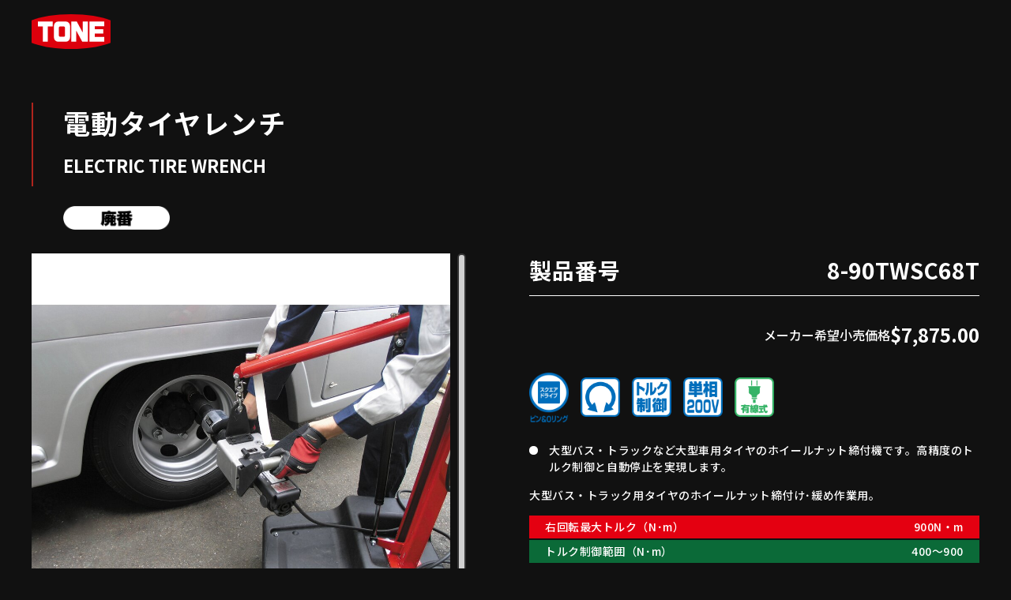

--- FILE ---
content_type: text/html; charset=UTF-8
request_url: https://www.tonetool.co.jp/product/detail.php?no=8-90TWSC68T&bk=search
body_size: 16371
content:
<!DOCTYPE html>
<html lang="ja-JP" prefix="og: http://ogp.me/ns#">

<head>
	<!-- Google Tag Manager -->
<script>(function(w,d,s,l,i){w[l]=w[l]||[];w[l].push({'gtm.start':
new Date().getTime(),event:'gtm.js'});var f=d.getElementsByTagName(s)[0],
j=d.createElement(s),dl=l!='dataLayer'?'&l='+l:'';j.async=true;j.src=
'https://www.googletagmanager.com/gtm.js?id='+i+dl;f.parentNode.insertBefore(j,f);
})(window,document,'script','dataLayer','GTM-M6L79M22');</script>
<!-- End Google Tag Manager -->

	<meta charset="UTF-8">
	<meta name="viewport" content="width=device-width, initial-scale=1.0, maximum-scale=1.0">
	<meta name="format-detection" content="telephone=no">
	<title>8-90TWSC68T | 総合工具メーカー、TONE株式会社</title>

	<meta name="description" content="総合工具メーカー、TONEがサポートするモータースポーツのレポート。TONEはSUPER GT、D1 グランプリ、PWC、ラリー、86/BRZといったモータースポーツをサポートしています。過酷なレースの現場で研ぎ澄まされていく工具を製品開発に活かしています。">
	<meta name="keywords" content="レース,モータースポーツ,工具">

	<link rel="icon" href="/assets/img/common/favicon/favicon.ico" type="image/x-icon" sizes="16x16">
  <link rel="icon" href="/assets/img/common/favicon/favicon-32x32.png" type="image/png" sizes="32x32">
  <link rel="icon" href="/assets/img/common/favicon/favicon-180x180.png" type="image/png" sizes="180x180">
  <link rel="icon" href="/assets/img/common/favicon/favicon-192x192.png" type="image/png" sizes="192x192">
  <link rel="icon" href="/assets/img/common/favicon/favicon-270x270.png" type="image/png" sizes="270x270">

	<meta property="og:title" content="8-90TWSC68T | 総合工具メーカー、TONE株式会社">
	<meta property="og:type" content="website">
	<meta property="og:image" content="https://www.tonetool.co.jp/assets/img/common/ogp/ogp.png">
	<meta property="og:description" content="総合工具メーカー、TONEがサポートするモータースポーツのレポート。TONEはSUPER GT、D1 グランプリ、PWC、ラリー、86/BRZといったモータースポーツをサポートしています。過酷なレースの現場で研ぎ澄まされていく工具を製品開発に活かしています。">
	<meta property="og:url" content="https://www.tonetool.co.jp/product/detail.php?no=8-90TWSC68T&bk=search">
	<meta property="og:site_name" content="ＴＯＮＥ株式会社">

	<!-- css -->
	<link rel="stylesheet" href="/assets/css/theme.css?v=20241105">

	 <!-- simplebar -->
	<link rel="stylesheet" href="/assets/css/vendor/simplebar.css">
	
	 <!-- swiper -->
	<link rel="stylesheet" href="/assets/css/vendor/swiper-bundle.min.css">
	
	<!-- css 各ページ毎 -->
	 <!-- product -->
	<link rel="stylesheet" href="/assets/css/page/product/index.css?v=20230810">
	
	<!-- js -->
	<script src="/assets/js/vendor/jquery-3.6.0.min.js" defer></script>

	
	 <!-- simplebar -->
	<script src="/assets/js/vendor/simplebar.min.js" defer></script>
	
	 <!-- swiper -->
	<script src="/assets/js/vendor/swiper-bundle.min.js" defer></script>
	
	
	<!-- js 共通 -->
	<script src="/assets/js/common.js" defer></script>

	<!-- js 各ページ毎 -->
	 <!-- product -->
	<script src="/assets/js/product.js" defer></script>
	
	
	<script src="https://d.shutto-translation.com/trans.js?id=19561"></script>
	<script>
		__stt.on('setLangHit', function(event) {
			gtag('event','shutto_trans_set_lang', {
				'lang': event.lang
			});
		});
	</script>
</head>

<body >
	<!-- Google Tag Manager (noscript) -->
<noscript><iframe src="https://www.googletagmanager.com/ns.html?id=GTM-M6L79M22"
height="0" width="0" style="display:none;visibility:hidden"></iframe></noscript>
<!-- End Google Tag Manager (noscript) -->
	 		<div class="l-page">
			<div class="l-page__header">

						<header class="l-header">
					<div class="l-header__inner">
						<div class="l-header__logo">
							<a href="https://toneamericas.com/">
								<img src="/assets/img/common/logo_primary.svg" width="100" height="44" alt="TONE">
							</a>
						</div>
					</div>
				</header>
						</header>
			</div>
			<!-- .l-page__header -->
		
		<div class="l-page__main">
	<main class="l-main">
		<div class="page-product-container-03 c-container">
			<div class="page-product-detail-head">
				<div class="page-product-detail-head__ttl-wrap">
					<h1 class="c-hdg-01">電動タイヤレンチ</h1>
					<p class="page-product-detail-head__sub-ttl">ELECTRIC TIRE WRENCH</p>
				</div>

				<div class="page-product-detail-head__cat-wrap">
					<ul class="p-product-detail-cat-group">
						<li>
							<img src="/assets/img/product/icon_data_v6/122.png" alt="">
						</li>
					</ul>
				</div>

			</div>

			<div class="page-product-detail-content">
				<div class="page-product-detail-col">
					<div class="page-product-detail-col__left">
						<div class="p-product-detail-sticky-pc">
							<div class="p-product-detail-gallery-area js-scrollbar">
								<div class="p-product-detail-gallery">
									<div class="p-product-detail-gallery__main">
										<div class="swiper">
											<div class="swiper-wrapper">
												<div class="swiper-slide">
													<img src="file.php?s=17621&t=l" alt="">
												</div>
											</div>
										</div>
									</div>

									<div class="p-product-detail-gallery__thumb">
										<div class="swiper">
											<div class="swiper-wrapper">
												<div class="swiper-slide">
													<img src="file.php?s=17621&t=s" alt="">
												</div>
											</div>
										</div>

										<div class="swiper-button-prev"></div>
										<div class="swiper-button-next"></div>
									</div>
								</div>

								<div class="page-product-detail-select">
									<p class="page-product-detail-select__ttl">バリエーション情報</p>
									<div class="page-product-detail-select__body">
										<div class="js-select-group">
											<div class="p-select js-select" data-selected-value="8-90TWSC68T">
												<div class="p-select__option js-option-select">
													<span>200V</span>
													<div class="p-select__options js-options">
														<ul class="p-select__list">
																<li data-value="8-90TWSC68A" onclick="location.href='detail.php?no=8-90TWSC68A';">100V</li>
																<li data-value="8-90TWSC68T" >200V</li>
															</ul>
													</div>
												</div>
											</div>
										</div>
									</div>
								</div>
							</div>
						</div>
					</div>
					<!-- /.page-product-detail-col__left -->

					<div class="page-product-detail-col__right">
						<dl class="p-product-detail-codes">
							<dt>製品番号</dt>
							<dd>8-90TWSC68T</dd>
						</dl>
						<!-- /.p-product-detail-codes -->

						<div class="p-product-detail-info">
							<div class="p-product-detail-info__num">
							</div>
								<div class="p-product-detail-info__price_">
								<dl class="p-product-detail-price">
									<dt>メーカー希望小売価格</dt>
											<dd>$7,875.00</dd>
										</dl>
							</div>
							</div>
						<!-- /.p-product-detail-info -->

						<ul class="p-product-detail-icons">
							<li>
								<img src="/assets/img/product/icon_data_v6/054.png" alt="">
							</li>
							<li>
								<img src="/assets/img/product/icon_data_v6/096.png" alt="">
							</li>
							<li>
								<img src="/assets/img/product/icon_data_v6/099.png" alt="">
							</li>
							<li>
								<img src="/assets/img/product/icon_data_v6/104.png" alt="">
							</li>
							<li>
								<img src="/assets/img/product/icon_data_v6/120.png" alt="">
							</li>
						</ul>
						<!-- /.p-product-detail-icons -->

						<ul class="p-product-detail-list">
							<li>大型バス・トラックなど大型車用タイヤのホイールナット締付機です。高精度のトルク制御と自動停止を実現します。</li>
						</ul>
						<!-- /.p-product-detail-list -->

						<div class="p-product-detail-usage">
							<p>大型バス・トラック用タイヤのホイールナット締付け･緩め作業用。</p>
						</div>
						<!-- /.p-product-detail-usage -->
						<!-- /.p-product-detail-usage -->

						<ul class="p-product-detail-box-list">
							<li>
								<div class="p-product-detail-box u-bg-red-02">
									<p>右回転最大トルク（N･m）</p>
									<p>900N・m</p>
								</div>
							</li>
							<li>
								<div class="p-product-detail-box u-bg-darkgreen-02">
									<p>トルク制御範囲（N･m）</p>
									<p>400～900</p>
								</div>
							</li>
						</ul>
						<!-- /.p-product-detail-box-list -->

						<ul class="p-product-detail-spec-list">
										<li>
								<div class="p-product-detail-spec">
									<p>先端形状</p>
											<p>差込角(ピン&amp;Oリング)</p>
										</div>
							</li>
																		<li>
								<div class="p-product-detail-spec">
									<p>特長</p>
											<p>両回転,トルク制御,デジトルク対応</p>
										</div>
							</li>
									<li>
								<div class="p-product-detail-spec">
									<p>形状</p>
											<p>ストレート型</p>
										</div>
							</li>
									<li>
								<div class="p-product-detail-spec">
									<p>無負荷回転数(min-1[rpm])</p>
											<p>仮締め36 本締め12</p>
										</div>
							</li>
											<li>
								<div class="p-product-detail-spec">
									<p>繰返締付精度(%)</p>
											<p>±5</p>
										</div>
							</li>
																			<li>
								<div class="p-product-detail-spec">
									<p>電源</p>
											<p>有線</p>
										</div>
							</li>
									<li>
								<div class="p-product-detail-spec">
									<p>電圧単相(V)</p>
											<p>200V</p>
										</div>
							</li>
									<li>
								<div class="p-product-detail-spec">
									<p>最大電流(A)</p>
											<p>6.5</p>
										</div>
							</li>
									<li>
								<div class="p-product-detail-spec">
									<p>最大消費電力(W)</p>
											<p>1100</p>
										</div>
							</li>
																											<li>
								<div class="p-product-detail-spec">
									<p>材質</p>
											<p>Multiple</p>
										</div>
							</li>
										<li>
								<div class="p-product-detail-spec">
									<p>製品単体質量(g)</p>
											<p>15200</p>
										</div>
							</li>
									<li>
								<div class="p-product-detail-spec">
									<p>製品単体寸法(mm)w</p>
											<p>170</p>
										</div>
							</li>
									<li>
								<div class="p-product-detail-spec">
									<p>製品単体寸法(mm)d</p>
											<p>750</p>
										</div>
							</li>
									<li>
								<div class="p-product-detail-spec">
									<p>製品単体寸法(mm)h</p>
											<p>226</p>
										</div>
							</li>
												<li>
								<div class="p-product-detail-spec">
									<p>入数</p>
											<p>1</p>
										</div>
							</li>
									<li>
								<div class="p-product-detail-spec">
									<p>小箱入数</p>
											<p>1</p>
										</div>
							</li>
									</ul>
						<!-- /.p-product-detail-box-list -->
						<!-- /.p-product-detail-pdf -->
					</div>
					<!-- /.page-product-detail-col__right -->
				</div>
				<!-- /.page-product-detail-col -->
				<!-- /.page-product-detail-section -->
				<section class="page-product-detail-section">
					<h2 class="page-product-detail-section__hdg c-hdg-04">寸法図</h2>
					<div class="page-product-detail-section__img-wrap">
							<div>
							<img src="file.php?s=22960" alt="">
						</div>
							<div>
							<img src="file.php?s=22961" alt="">
						</div>
						</div>

				</section>
				<!-- /.page-product-detail-section -->
				<section class="page-product-detail-section">
					<h2 class="page-product-detail-section__hdg c-hdg-04">付属品</h2>
					<div class="page-product-detail-section__txt">
						<p>（-）ドライバー：1、取扱説明書：1、メタルケース：1、ホイルナットコンビソケット：<a href="/product/detail.php?no=8ED-4121L">8ED-4121L</a>1</p>
					</div>
				</section>
				<!-- /.page-product-detail-section -->
				<section class="page-product-detail-section">
					<h2 class="page-product-detail-section__hdg c-hdg-04">オプション品</h2>
					<div class="page-product-detail-section__txt">
						<p>デジトルク：<a href="/product/detail.php?no=DT9TWT">DT9TWT</a>、レバー式反力受：<a href="/product/detail.php?no=TWL">TWL</a>、カップ式反力受ＩＳＯ方式１０穴用<a href="/product/detail.php?no=TWL10H">TWL10H</a>、ストレートタイプ用ハンドル：<a href="/product/detail.php?no=TWLHR">TWLHR</a></p>
					</div>
				</section>
				<!-- /.page-product-detail-section -->

				<section class="page-product-detail-section">
					<h2 class="page-product-detail-section__hdg c-hdg-04">補足</h2>
					<div class="page-product-detail-section__txt">
						<p>繰返締付精度とは、同じトルク設定・作業条件で締付けた際の締付けトルクのバラツキを%で表したものです。</p>
					</div>
				</section>
				<!-- /.page-product-detail-section -->

	
	

				<section class="page-product-detail-section">
					<h2 class="page-product-detail-section__hdg c-hdg-04">注意事項</h2>
					<div class="page-product-detail-section__txt">
						<p>トルク機器は定期点検が必要です。目安として1年に1回、もしくは3万回締付け毎に1回、定期点検をしてください（有償）。</p>
					</div>
				</section>
				<!-- /.page-product-detail-section -->
	

				<!-- /.page-product-detail-section -->
			</div>
			<!-- /.page-product-detail-content -->

			<div class="page-product-detail-btn-wrap">
				<button type="button" onclick="history.back()" class="page-product-detail-btn p-btn-01 c-btn-border">検索結果一覧へ戻る</button>
			</div>

			<div class="p-btn-wrap">
				<a href="https://www.toneamericas.com/" class="p-btn">Return to Top Page</a>
				<a href="https://www.toneamericas.com/pages/contact/" class="p-btn-a">Contact</a>
			</div>


		<style>


			.p-btn-wrap {
				margin-top: 50px;
				margin-bottom: 50px;
				display: flex;
				flex-direction: column;
				align-items: center;
				gap: 50px;
			}
			.p-btn-a,
			.p-btn {
				--btn-w: 438px;
				--btn-h: 70px;
				--btn-font-size: 1.6rem;
				display: inline-grid;
				place-content: center;
				align-items: center;
				grid-auto-flow: column;
				text-decoration: none;
				cursor: pointer;
				gap: 20px;
				width: var(--btn-w);
				max-width: 100%;
				height: var(--btn-h);
				padding: 10px 10px;
				font-weight: 700;
				letter-spacing: 0.02em;
				border-radius: 4px;
				border: 1px solid #fff;
				background-color: #111;
				font-size: var(--btn-font-size);
				color: #fff;
				transition: border-color 0.3s,background-color 0.3s,color 0.3s;
			}
			.p-btn-a {
				background-color: rgb(230,0,18);
				color: rgb(255,255,255);
				border: none;
			}
			.p-btn-a:hover {
				background-color: rgb(255,255,255);
				color: rgb(230,0,18)!important;
				border: none;
			}
			@media screen and (max-width: 767px) {
				.p-btn-wrap {
					margin-top: calc(90/750*100vw);
					margin-bottom: calc(90/750*100vw);
					display: flex;
					flex-direction: column;
					align-items: center;
					gap: calc(50/750*100vw);
				}
				.p-btn-a,
				.p-btn {
					--btn-w: 100%;
					--btn-h: calc(100/750*100vw);
					--btn-font-size: calc(32/750*100vw);
				}
			}
			@media (hover: hover) {
				.p-btn-a:hover,
				.p-btn:hover {
					background-color: #fff;
					color: #111;
				}
			}
		</style>



			<!-- /.page-product-detail-btn-wrap -->
		</div>
		<!-- /.page-product-container-03 -->


	</main>
	<!-- /.l-main -->
<script>
	function stopMovie(id){
		let playerWindow = $('#'+id)[0].contentWindow;
		playerWindow.postMessage('{"event":"command","func":"pauseVideo","args":""}', '*');
	}
</script>


<!-- footer -->
		</div>
		<!-- .l-page__main -->

		<div class="l-page__footer">
			<footer class="l-footer">
				<div class="l-footer__inner c-container">
					<div class="l-footer__copyright">
						<small>Copyright &copy; TONE CO., LTD. </small>
					</div>
				</div>
			</footer>

		</div>
		<!-- .l-page__footer -->
	</div>
	<!-- .l-page -->
</body>

</html>


--- FILE ---
content_type: text/css
request_url: https://www.tonetool.co.jp/assets/css/theme.css?v=20241105
body_size: 23080
content:
@import"https://fonts.googleapis.com/css2?family=Lato:wght@400;900&family=Noto+Sans+JP:wght@100..900&family=Noto+Serif+JP:wght@200..900&family=Oswald:wght@200..700&display=swap";:root{--sans-serif: "Noto Sans JP", "ヒラギノ角ゴシック", "Hiragino Sans", "ヒラギノ角ゴ Pro W3", "Hiragino Kaku Gothic Pro", sans-serif;--serif: "Noto Serif JP", serif;--en-sans: "Helvetica Neue", Arial, "Hiragino Kaku Gothic ProN", "Hiragino Sans", Meiryo, sans-serif;--en-serif: "", serif;--oswald: "Oswald", sans-serif;--lato: "Lato", sans-serif;--helvetica-CondensedBold: "HelveticaNeue-CondensedBold", "Helvetica Neue", sans-serif;--base: #111;--main: #fff;--colorBlack: #000;--colorWhite: #fff;--colorPrimary: #C1000B;--colorOrange01: #e27000;--colorOrange02: #eeb763;--colorRed01: var(--colorPrimary);--colorRed02: #ba3434;--colorRed03: #af241d;--colorRed04: #C72A21;--colorRed05: #FF0000;--colorRed06: #BE0008;--colorRed07: #bb3737;--colorRed08: #DE100D;--colorRed09: #DC000C;--colorRed10: #E60012;--colorRed12: #E40011;--colorPink01: #e02574;--colorPink02: #D78F8F;--colorPink03: #FFE5E5;--colorBlue01: #0061a5;--colorBlue02: #233eaf;--colorBlue03: #096EBE;--colorBlue04: #1D1A85;--colorBlue05: #1472bd;--colorLightBlue01: #20b3ce;--colorLightBlue02: #87C4BC;--colorLightBlue03: #E6F0F9;--colorLightBlue04: #d8eef3;--colorPurple01: #6e0089;--colorGreen01: #00916a;--colorGreen02: #00b900;--colorGreen03: #06c755;--colorGreen04: #2DAE42;--colorLightGreen01: #a6cc91;--colorDarkGreen01: #1c481e;--colorDarkGreen02: #0B6A38;--colorBrown01: #7f5825;--colorGray01: #242424;--colorGray02: #707070;--colorGray03: #D0D0D0;--colorGray04: #ccc;--colorGray05: #111;--colorGray06: #e5e5e5;--colorGray07: #f2f2f2;--colorGray08: #4b4b4b;--colorGray09: #f0f0f0;--colorGray10: #f7f7f7;--colorGray11: #010101;--colorGray12: #333;--colorGray13: #222;--colorGray14: #BCBCBC;--colorGray15: #C8C8C8;--colorGray16: #656565;--colorGray17: #4E4E4E;--colorGray18: #606060;--colorGray19: #7E7E7E;--colorGray20: #E7E6E6;--colorGray21: #2f2e2b;--colorGray22: #7d7d7d;--colorGray23: #a0a0a0;--colorGray24: #BABABA;--colorGray25: #535353;--colorGray26: #b5b5b5;--colorGray27: #626262;--colorGray28: #eee;--colorGray29: #414141;--colorGray30: #717171;--colorGray31: #ACACAC;--colorGray32: #BFBFBF;--colorOpacityGray: rgba(51, 51, 51, 0.83);--colorYellow01: #FDF6E0;--colorYellow02: #BE911A;--header-height: 80px;--header-height-fix: 50px;--header-side-height: 100%;--header-bg-color: #111;--header-fixed-bg-color: rgba(1,1,1,0.3);--header-txt-icon-color: #939393;--header-txt-icon-hover-color: var(--colorWhite);--colorCompany:#c55b56;--colorProduct: #eeb763;--colorSale: #906DA7;--colorRecruit: #87c4bc;--colorIr: #a6cc91;--topic-bg-color: var(--colorGray01);--topic-era-color: var(--colorGray02);--topic-tab-border-color: var(--colorGray02);--btn-bg-color: var(--colorGray05);--btn-border-color: var(--colorWhite);--btn-text-color: var(--colorWhite);--btn-hover-border-color: var(--main);--btn-hover-bg-color: var(--main);--btn-hover-text-color: var(--base);--icon-bg-color: var(--colorBlack);--faq-toggle-color: var(--colorWhite);--tag-border-color: var(--colorWhite);--tag-bg-color: var(--colorWhite);--tag-text-color: var(--colorGray05);--cat-bg-color: var(--colorWhite);--hdg-border-color: var(--colorWhite);--form-bg: var(--colorGray01);--form-agree-bg: var(--colorGray12);--container-w: 1420px;--container-pd: 80px}@media screen and (max-width: 767px){:root{--header-height: calc(84/390*100vw);--header-side-height: calc(57/410*100vw)}}@media screen and (max-width: 767px){:root{--container-w: 100%;--container-pd: calc(80/750*100vw)}}html,body,div,span,applet,object,iframe,h1,h2,h3,h4,h5,h6,p,blockquote,pre,a,abbr,address,big,code,del,em,img,ins,kbd,q,samp,small,strong,sub,sup,var,b,u,i,dl,dt,dd,ol,ul,li,fieldset,form,label,legend,table,caption,tbody,tfoot,thead,tr,th,td,article,aside,canvas,details,figure,figcaption,footer,header,nav,output,ruby,section,summary,time,mark,audio,video{margin:0;padding:0;border:0;font-size:100%;vertical-align:baseline}main,article,aside,details,figcaption,figure,footer,header,nav,section{display:block}body{line-height:1}ol,ul{list-style:none}table{border-collapse:collapse;border-spacing:0}img{vertical-align:middle}html{font-size:10px;height:100%}body{text-size-adjust:100%;font-family:var(--sans-serif);font-size:1.6rem;line-height:1.55;min-width:320px;color:var(--main);background:var(--base)}@media screen and (min-width: 768px){body{min-width:1200px}}@media screen and (max-width: 767px){body{font-size:3.7333333333vw}}body.is-mode-white{--base: var(--colorWhite);--main: #333;--topic-bg-color: #F7F7F7;--topic-era-color: var(--colorGray03);--topic-tab-border-color: #F7F7F7;--btn-bg-color: var(--colorWhite);--btn-border-color: var(--colorGray04);--btn-text-color: var(--colorBlack);--btn-hover-bg-color: var(--colorGray03);--btn-hover-text-color: #333;--hdg-border-color: var(--colorGray04);--header-bg-color: #111;--header-fixed-bg-color: rgba(1,1,1,0.7);--form-bg: var(--colorGray07);--form-agree-bg: var(--colorWhite);--faq-toggle-color: var(--colorGray12)}body.is-fix{position:fixed;width:100%;height:100%;overflow:hidden}body .stt-lang-select{display:none}*,*::before,*::after{box-sizing:border-box}img,svg,iframe,video,picture{max-width:100%}img{letter-spacing:0;font-size:12px;height:auto}a{text-decoration:none;word-break:break-all}@media screen and (min-width: 768px){a[href^="tel:"]{display:inline-block;pointer-events:none}}@media screen and (max-width: 767px){a[href^="tel:"]{text-decoration:underline}}small{font-size:80%}button{padding:0;background-color:rgba(0,0,0,0);border:none;appearance:none;-moz-appearance:none;-webkit-appearance:none;cursor:pointer}iframe{border-width:0}button,input[type=button],input[type=submit]{cursor:pointer;font:inherit}button,input,select,textarea{font:inherit;color:inherit}label{cursor:pointer;display:inline-block}.js-tab,.js-inner-tab,.js-recruit-tab{background-color:rgba(0,0,0,0);-webkit-appearance:none;appearance:none;border:none;margin:0;padding:0}.js-tabPanel,.js-inner-tabPanel,.js-recruit-tabPanel{display:none}.js-tabPanel.is-current,.js-inner-tabPanel.is-current,.js-recruit-tabPanel.is-current{display:block;animation:show .8s ease}@keyframes show{from{opacity:0}to{opacity:1}}.js-show-contents ul,.js-sale-show-contents ul{overflow:hidden}.js-show-contents ul li,.js-sale-show-contents ul li{transition:all 1s ease}.js-show-contents ul li.is-hidden,.js-sale-show-contents ul li.is-hidden{height:0;margin:0;padding:0;opacity:0;visibility:hidden}.js-tagItem-list>li.is-hidden{display:none}.js-modal-container{display:none;position:fixed;left:0;top:0;width:100%;min-height:100vh;background:rgba(0,0,0,.5);z-index:10000}.js-modal-content{display:grid;place-content:center;position:absolute;top:0;right:0;bottom:0;left:0;margin:auto}@media screen and (max-width: 767px){.js-modal-content{height:70vh;overflow-y:scroll}}.js-agree-btn:disabled{pointer-events:none;opacity:.4}.js-add-wrap ul li.is-hidden{display:none}.js-add-wrap ul li.is-show{display:block}.js-select-group{transition:margin-bottom .5s cubic-bezier(0.25, 0.46, 0.45, 0.94)}.js-scrollbar{scrollbar-width:none;-ms-overflow-style:none}.js-scrollbar::-webkit-scrollbar{display:none}.l-content{display:grid;grid-template-columns:330px 1fr;gap:70px}@media screen and (max-width: 767px){.l-content{grid-template-columns:1fr;gap:10vw}}@media screen and (max-width: 767px){.l-content__sidebar{grid-row:2}}@media screen and (max-width: 767px){.l-content__main{grid-row:1}}.l-footer{background-color:#111}.l-footer__inner{--container-w: 1430px;display:grid;position:relative;padding:156px 0 20px}@media screen and (max-width: 1435px){.l-footer__inner{gap:50px}}@media screen and (max-width: 767px){.l-footer__inner{grid-template-columns:1fr;gap:10vw;padding:15vw 0 4vw}}@media screen and (max-width: 767px){.l-footer__logo{text-align:center}}@media screen and (min-width: 768px){.l-footer__logo a{transition:opacity .3s}.l-footer__logo a:hover{opacity:.7}}@media screen and (max-width: 767px){.l-footer__logo img{width:40%}}.l-footer__nav{display:grid;grid-template-columns:repeat(6, 1fr);gap:33px 42px}@media screen and (max-width: 767px){.l-footer__nav{grid-template-columns:repeat(2, 1fr);gap:7vw 5vw}}.l-footer__menu-ttl{border-bottom:1px solid var(--colorWhite);padding-bottom:14px;font-weight:500;letter-spacing:.06em;line-height:1.5;color:var(--colorWhite)}@media screen and (max-width: 767px){.l-footer__menu-ttl{padding-top:3.5897435897vw;font-size:3.5897435897vw}}.l-footer__menu-ttl a{display:grid;grid-auto-flow:column;align-items:center;color:inherit}@media screen and (min-width: 768px){.l-footer__menu-ttl a{transition:opacity .3s}.l-footer__menu-ttl a:hover{opacity:.7}}.l-footer__menu-ttl a .c-icon--blank{width:1em;height:1em}.l-footer__list{display:grid;gap:5px;padding-top:14px}@media screen and (max-width: 767px){.l-footer__list{gap:1.2820512821vw;padding-top:3.5897435897vw}}.l-footer__link{display:block;position:relative;padding-left:1em;text-indent:-1em;font-size:1.4rem;line-height:1.5;color:var(--colorWhite)}@media screen and (min-width: 768px){.l-footer__link{transition:opacity .3s}.l-footer__link:hover{opacity:.7}}@media screen and (max-width: 767px){.l-footer__link{font-size:3.0769230769vw}}.l-footer__link::before{content:"・"}.l-footer__bottom-menu{grid-column:span 6}@media screen and (max-width: 767px){.l-footer__bottom-menu{grid-column:span 2}}.l-footer__inner-menus{display:grid;grid-template-columns:repeat(6, 1fr);gap:33px 42px}@media screen and (max-width: 767px){.l-footer__inner-menus{grid-template-columns:repeat(2, 1fr);gap:7vw 4vw}}.l-footer__inner-menu{margin-top:14px}@media screen and (max-width: 767px){.l-footer__inner-menu{margin-top:3.5897435897vw}}.l-footer__inner-menu-ttl{font-weight:500;letter-spacing:.06em;line-height:1.5;color:var(--colorWhite)}@media screen and (max-width: 767px){.l-footer__inner-menu-ttl{font-size:3.3333333333vw}}@media screen and (min-width: 768px){.l-footer.l-footer--row .l-footer__inner{padding:83px 0 156px}}@media screen and (min-width: 768px){.l-footer__compliance-link-wrap{position:absolute;bottom:20px;right:50px}}.l-footer__compliance-link-wrap a{font-size:1.4rem;color:var(--colorWhite)}@media screen and (min-width: 768px){.l-footer__compliance-link-wrap a{transition:opacity .3s}.l-footer__compliance-link-wrap a:hover{opacity:.7}}@media screen and (max-width: 767px){.l-footer__compliance-link-wrap a{font-size:3.0769230769vw}}.l-footer__copyright{margin-top:150px;text-align:center}@media screen and (max-width: 767px){.l-footer__copyright{margin-top:10vw}}.l-footer__copyright small{font-size:1.2rem;color:#fff}@media screen and (max-width: 767px){.l-footer__copyright small{font-size:2.6666666667vw}}.l-header{position:fixed;top:0;left:0;background-color:var(--header-bg-color);width:100%;height:var(--header-height);z-index:99;transition:height .3s}@media screen and (min-width: 768px){.l-header.is-fixed{--header-height: var(--header-height-fix);background-color:var(--header-fixed-bg-color)}}@media screen and (min-width: 768px){.l-header.is-fixed .l-header__logo{width:80%;height:auto}}@media screen and (min-width: 768px){.l-header.is-fixed .p-lcnav{top:var(--header-height)}}.l-header.l-header--home{background-color:rgba(0,0,0,.7)}@media screen and (max-width: 767px){.l-header.l-header--home{background-color:var(--header-bg-color)}}@media screen and (min-width: 768px){.l-header .p-lcnav{top:var(--header-height);transition:top .3s}}.l-header__inner{display:grid;grid-template-columns:100px 1fr;justify-content:center;align-items:center;gap:85px;height:inherit;padding:0 40px}@media screen and (min-width: 1301px)and (max-width: 1920px){.l-header__inner{grid-template-columns:5.2083333333vw 1fr;gap:4.4270833333vw}}@media screen and (max-width: 1300px){.l-header__inner{justify-content:space-between}}@media screen and (max-width: 767px){.l-header__inner{gap:0;padding:5.1282051282vw 2.0512820513vw}}@media screen and (min-width: 1301px)and (max-width: 1920px){.l-header__logo{width:5.2083333333vw;height:2.2916666667vw}}@media screen and (min-width: 768px){.l-header__logo{transition:width .3s,height .3s}}@media screen and (max-width: 767px){.l-header__logo{width:25.641025641vw;height:11.2820512821vw}}.l-header__logo img{width:100%;height:auto}.l-header__nav{display:grid;grid-template-columns:1fr max-content;align-items:center}@media screen and (min-width: 1301px){.l-header__nav{gap:68px;height:inherit}}@media screen and (max-width: 1300px){.l-header__nav{grid-template-columns:137px 44px;justify-content:end}}@media screen and (max-width: 1920px){.l-header__nav{gap:3.5416666667vw}}@media screen and (max-width: 767px){.l-header__nav{grid-template-columns:max-content 11.2820512821vw;gap:2.0512820513vw}}.l-header-side{position:relative;background-color:var(--colorWhite);height:var(--header-side-height);z-index:99}@media screen and (max-width: 767px){.l-header-side{display:grid;grid-template-columns:max-content 1fr;position:fixed;top:0;left:0;background-color:var(--colorWhite);width:100%;padding:0 3.1707317073vw 0 4.8780487805vw;z-index:99}}@media screen and (min-width: 768px){.l-header-side__inner{position:sticky;top:0}}@media screen and (max-width: 767px){.l-header-side__inner{display:grid;justify-content:end}}@media screen and (min-width: 768px){.l-header-side__logo{display:none}}@media screen and (max-width: 767px){.l-header-side__logo img{width:16.3414634146vw}}.l-header-side__logo a{display:flex;align-items:center}@media screen and (max-width: 767px){.l-header-side__logo a{height:100%}}.l-header-side__logo-txt{margin-left:22px;font-size:1.7rem;font-weight:700;color:var(--colorBlack)}@media screen and (max-width: 767px){.l-header-side__logo-txt{margin-left:3.9024390244vw;font-size:3.9024390244vw}}.l-header-recruit-logo{position:absolute;top:30px;left:100px;z-index:99}@media screen and (max-width: 767px){.l-header-recruit-logo{display:none}}.l-header-recruit-logo a{display:flex;align-items:center}.l-nav__btn{display:none}@media screen and (max-width: 1300px){.l-nav__btn{display:block;position:relative;background-color:var(--colorPrimary);width:44px;height:44px;transition:background-color .3s;z-index:999}}@media screen and (max-width: 767px){.l-nav__btn{width:11.2820512821vw;height:11.2820512821vw}}@media screen and (max-width: 1300px){.l-nav__btn span{position:relative;display:block;background:var(--colorWhite);width:26px;height:2px;margin:0 auto;transition:all .3s}}@media screen and (max-width: 767px){.l-nav__btn span{width:6.6666666667vw;height:.5128205128vw}}@media screen and (max-width: 1300px){.l-nav__btn span::before,.l-nav__btn span::after{content:"";position:absolute;display:block;background:var(--colorWhite);width:26px;height:2px;margin:0 auto;transition:all .3s}}@media screen and (max-width: 767px){.l-nav__btn span::before,.l-nav__btn span::after{width:6.6666666667vw;height:.5128205128vw}}@media screen and (max-width: 1300px){.l-nav__btn span::before{top:-10px}}@media screen and (max-width: 767px){.l-nav__btn span::before{top:-2.5641025641vw}}@media screen and (max-width: 1300px){.l-nav__btn span::after{bottom:-10px}}@media screen and (max-width: 767px){.l-nav__btn span::after{bottom:-2.5641025641vw}}.l-nav__btn.is-active{background-color:var(--colorBlack)}.l-nav__btn.is-active span{background:none}.l-nav__btn.is-active span::before{transform:rotate(-140deg);top:0}.l-nav__btn.is-active span::after{transform:rotate(140deg);bottom:0}.l-nav__body{display:grid;align-items:center;gap:65px;height:100%}@media screen and (min-width: 1301px){.l-nav__body{grid-row:1/1;grid-column:1/2}}@media screen and (max-width: 1300px){.l-nav__body{align-items:start;position:fixed;top:0;left:0;background-color:var(--colorPrimary);width:100%;height:100vh;padding:120px 15vmin;z-index:100;overflow-y:scroll;-webkit-overflow-scrolling:touch;opacity:0;visibility:hidden}}@media screen and (max-width: 767px){.l-nav__body{height:100vh;height:calc(var(--vh, 1vh)*100);padding:21.7948717949vw 6.9230769231vw}}@media screen and (max-width: 1300px){.l-nav__body.is-transition{transition:opacity 1s,visibility 1s}}.l-nav__body.is-show{opacity:1;visibility:visible}@media screen and (min-width: 1301px){.l-nav__sub{grid-row:1/1;grid-column:2/2}}.l-nav-side{display:grid}@media screen and (min-width: 768px){.l-nav-side{grid-template-rows:65px 1fr;background-color:var(--colorWhite);gap:45px;height:100vh}}@media screen and (max-width: 767px){.l-nav-side{align-items:center}}.l-nav-side__btn{display:block;position:relative;background-color:rgba(0,0,0,0);width:80px;height:88px;transition:background-color .3s;z-index:999}@media screen and (min-width: 768px){.l-nav-side__btn{grid-row:1}}@media screen and (max-width: 767px){.l-nav-side__btn{width:12.1951219512vw;height:12.1951219512vw}}.l-nav-side__btn.is-active .l-nav-side__line{background:none}.l-nav-side__btn.is-active .l-nav-side__line::before{transform:rotate(-135deg);top:0}.l-nav-side__btn.is-active .l-nav-side__line::after{transform:rotate(135deg);bottom:0}.l-nav-side__line{position:relative;display:block;background:var(--colorGray05);width:35px;height:4px;margin:0 auto;transition:all .3s}@media screen and (max-width: 767px){.l-nav-side__line{background:var(--colorBlack);width:12.1951219512vw;height:1.7073170732vw}}.l-nav-side__line::before,.l-nav-side__line::after{content:"";position:absolute;display:block;background:var(--colorBlack);width:35px;height:4px;margin:0 auto;transition:all .3s}@media screen and (max-width: 767px){.l-nav-side__line::before,.l-nav-side__line::after{background:var(--colorBlack);width:12.1951219512vw;height:1.7073170732vw}}.l-nav-side__line::before{top:-10px}@media screen and (max-width: 767px){.l-nav-side__line::before{top:-2.5641025641vw}}.l-nav-side__line::after{bottom:-10px}@media screen and (max-width: 767px){.l-nav-side__line::after{bottom:-2.5641025641vw}}.l-nav-side__menu-txt{display:block;margin-top:13px;font-family:var(--en-sans);font-size:1.2rem;font-weight:700}@media screen and (max-width: 767px){.l-nav-side__menu-txt{display:none}}.l-nav-side__sub{position:relative}@media screen and (min-width: 768px){.l-nav-side__sub{grid-row:2}}.l-nav-side__list{display:grid}@media screen and (min-width: 768px){.l-nav-side__list{gap:13px;padding:0 12px}}@media screen and (max-width: 767px){.l-nav-side__list{grid-auto-flow:column}}.l-nav-side__item.l-nav-side__item--event .l-nav-side__link{background-color:var(--colorBlue05);transition:background-color .3s}@media screen and (min-width: 768px){.l-nav-side__item.l-nav-side__item--event .l-nav-side__link:hover{background-color:var(--colorBlack);opacity:1}}@media screen and (max-width: 767px){.l-nav-side__item.l-nav-side__item--event{display:none}}.l-nav-side__item.l-nav-side__item--line .l-nav-side__link{background-color:var(--colorGreen03)}.l-nav-side__item.l-nav-side__item--line .l-nav-side__link img{transform:scale(0.85)}@media screen and (max-width: 767px){.l-nav-side__item.l-nav-side__item--line{display:none}}.l-nav-side__item.l-nav-side__item--entry .l-nav-side__link{background-color:var(--colorPrimary);transition:background-color .3s}.l-nav-side__item.l-nav-side__item--entry .l-nav-side__link small{font-size:1rem}@media screen and (min-width: 768px){.l-nav-side__item.l-nav-side__item--entry .l-nav-side__link:hover{background-color:var(--colorBlack);opacity:1}}@media screen and (max-width: 767px){.l-nav-side__item.l-nav-side__item--entry .l-nav-side__link{display:none}}.l-nav-side__item.l-nav-side__item--mail .l-nav-side__link{background-color:var(--colorGray26);transition:background-color .3s}@media screen and (min-width: 768px){.l-nav-side__item.l-nav-side__item--mail .l-nav-side__link:hover{background-color:var(--colorBlack);opacity:1}}@media screen and (max-width: 767px){.l-nav-side__item.l-nav-side__item--mail{display:none}}.l-nav-side__link{display:grid;place-content:center;height:56px;text-align:center;font-size:1.1rem;line-height:1.6;color:var(--colorWhite)}@media screen and (min-width: 768px){.l-nav-side__link{transition:opacity .3s}.l-nav-side__link:hover{opacity:.7}}.l-nav-side__body{position:fixed;top:0;right:0;-webkit-overflow-scrolling:touch;z-index:-1}@media screen and (min-width: 768px){.l-nav-side__body{transform:translateX(100%)}}@media(min-width: 768px)and (max-height: 967px){.l-nav-side__body{height:100vh;height:100dvh;overflow:auto}}@media screen and (max-width: 767px){.l-nav-side__body{grid-template-columns:1fr;top:13.9024390244vw;width:100%;height:calc(var(--vh, 1vh)*100);opacity:0;visibility:hidden}}@media screen and (min-width: 768px){.l-nav-side__body.is-transition{transition:transform 1s}}@media screen and (max-width: 767px){.l-nav-side__body.is-transition{transition:opacity .5s,visibility .5s}}@media screen and (min-width: 768px){.l-nav-side__body.is-show{transform:translateX(-80px)}}@media screen and (max-width: 767px){.l-nav-side__body.is-show{opacity:1;visibility:visible}}.l-nav-side__line-wrap{position:fixed;top:0;right:0;z-index:-1}@media screen and (min-width: 768px){.l-nav-side__line-wrap{transform:translateX(100%)}}@media screen and (max-width: 767px){.l-nav-side__line-wrap{display:none}}@media screen and (min-width: 768px){.l-nav-side__line-wrap.is-transition{transition:transform 1s}}@media screen and (max-width: 767px){.l-nav-side__line-wrap.is-transition{transition:opacity .5s,visibility .5s}}@media screen and (min-width: 768px){.l-nav-side__line-wrap.is-show{transform:translateX(-80px)}}.l-nav-side__line-close{position:absolute;top:15px;right:10px}.l-nav-side__line-close .l-nav-side__line{background:none}.l-nav-side__line-close .l-nav-side__line::before{transform:rotate(-140deg);top:0}.l-nav-side__line-close .l-nav-side__line::after{transform:rotate(140deg);bottom:0}@media screen and (min-width: 768px){.l-page.l-page--side{display:grid;grid-template:"main   header" 1fr "footer header"/1fr 80px}}@media screen and (min-width: 768px){.l-page.l-page--side .l-page__header{grid-area:header}}@media screen and (min-width: 768px){.l-page.l-page--side .l-page__main{grid-area:main}}@media screen and (min-width: 768px){.l-page.l-page--side .l-page__footer{grid-area:footer}}.c-btn{border-radius:10px;border:1px solid var(--btn-border-color);background-color:var(--btn-bg-color);color:var(--btn-text-color);transition:border-color .3s,background-color .3s,color .3s}@media screen and (min-width: 768px){.c-btn:hover{border-color:var(--btn-hover-border-color);background-color:var(--btn-hover-bg-color);color:var(--btn-hover-text-color)}}.c-btn-border{border-radius:4px;border:1px solid var(--btn-border-color);background-color:var(--btn-bg-color);color:var(--btn-text-color);transition:border-color .3s,background-color .3s,color .3s}@media screen and (min-width: 768px){.c-btn-border:hover{border-color:var(--btn-hover-border-color);background-color:var(--btn-hover-bg-color);color:var(--btn-hover-text-color)}}.c-btn-noLink{pointer-events:none}.c-container{width:min(100% - var(--container-pd),var(--container-w));margin-right:auto;margin-left:auto}.c-icon{position:relative;display:inline-block;background:50% 50% no-repeat;background-size:contain;vertical-align:top;line-height:1;font-style:normal}.c-icon--arrow{width:0;height:0;border-style:solid;border-width:.45em 0 .45em .8em;border-color:rgba(0,0,0,0) rgba(0,0,0,0) rgba(0,0,0,0) var(--icon-bg-color)}@media screen and (max-width: 767px){.c-icon--arrow{border-width:.4em 0 .4em .8em}}.c-icon--arrow-rev{width:0;height:0;border-style:solid;border-width:.45em .8em .45em 0;border-color:rgba(0,0,0,0) var(--icon-bg-color) rgba(0,0,0,0) rgba(0,0,0,0)}@media screen and (max-width: 767px){.c-icon--arrow-rev{border-width:.4em .8em .4em 0}}.c-icon--arrow-b-under{width:.6em;height:.6em;border-top:2px solid var(--main);border-right:2px solid var(--main);transform:rotate(135deg)}.c-icon--pdf{top:.3em;background:url(/assets/img/common/icon/ico_pdf.png) no-repeat;background-size:contain;width:48px;height:20px}@media screen and (max-width: 767px){.c-icon--pdf{background:url(/assets/img/common/icon/ico_pdf.png) no-repeat;background-size:contain;width:12.8vw;height:5.3333333333vw}}.c-icon--pdf-reader{background:url(/assets/img/common/icon/ico_pdf_reader.png) no-repeat;background-size:contain;width:158px;height:39px}@media screen and (max-width: 767px){.c-icon--pdf-reader{background:url(/assets/img/common/icon/ico_pdf_reader.png) no-repeat;background-size:contain;width:21.0666666667vw;height:5.3333333333vw}}.c-icon--zip{top:.3em;background:url(/assets/img/common/icon/ico_zip.png) no-repeat;background-size:contain;width:48px;height:20px}@media screen and (max-width: 767px){.c-icon--zip{background:url(/assets/img/common/icon/ico_zip.png) no-repeat;background-size:contain;width:12.8vw;height:5.3333333333vw}}.c-icon--calendar{background:url(/assets/img/common/icon/ico_calendar_white.svg) no-repeat;background-size:contain;width:54px;height:56px}@media screen and (max-width: 767px){.c-icon--calendar{background-size:contain;width:7.2vw;height:7.4666666667vw}}.c-icon--flag{background:url(/assets/img/common/icon/ico_flag.svg) no-repeat;background-size:contain;width:60px;height:68px}@media screen and (max-width: 767px){.c-icon--flag{background-size:contain;width:8vw;height:9.0666666667vw}}.c-icon--blank{background:url(/assets/img/common/icon/ico_target_blank.svg) no-repeat;background-size:contain;width:18px;height:18px}@media screen and (max-width: 767px){.c-icon--blank{background-size:contain;width:3.2vw;height:3.2vw}}.c-icon--blank-black{background:url(/assets/img/common/icon/ico_target_blank_black.svg) no-repeat;background-size:contain;width:18px;height:18px}@media screen and (max-width: 767px){.c-icon--blank-black{background-size:contain;width:3.2vw;height:3.2vw}}.c-icon--toggle{border-radius:50%;border:1px solid var(--colorWhite)}.c-icon--toggle::before,.c-icon--toggle::after{content:"";display:block;position:absolute;top:0;right:0;bottom:0;left:0;background-color:var(--colorWhite);width:50%;height:3px;margin:auto}.c-icon--toggle::after{transform:rotate(-90deg)}.c-icon--map{display:inline-grid;place-items:center;border:1px solid var(--main);vertical-align:middle;padding:1px 4px;font-weight:400;letter-spacing:.05em;line-height:1}.c-icon--map::after{content:"MAP"}.c-hdg-article-01{font-size:3.4rem;font-weight:700;letter-spacing:.04em;line-height:1.5}@media screen and (max-width: 767px){.c-hdg-article-01{font-size:6.6666666667vw}}.c-hdg-article-02{font-size:3rem;font-weight:700;letter-spacing:.04em;line-height:1.5;color:var(--colorPrimary)}@media screen and (max-width: 767px){.c-hdg-article-02{font-size:5.3333333333vw}}.c-hdg-article-03{border:1px solid var(--main);padding:10px 20px;font-size:2rem;font-weight:700;letter-spacing:.04em;line-height:1.5}@media screen and (max-width: 767px){.c-hdg-article-03{font-size:4.8vw;padding:2vw 4vw}}.c-hdg-en{font-size:3.6rem;font-family:var(--en-sans);font-weight:300;letter-spacing:.2em}@media screen and (max-width: 767px){.c-hdg-en{font-size:6.6666666667vw}}.c-hdg-01{font-size:3.4rem;font-weight:700;letter-spacing:.04em;color:var(--main)}@media screen and (max-width: 767px){.c-hdg-01{font-size:5.6vw}}.c-hdg-02{border:1px solid var(--hdg-border-color);padding:10px 20px;font-size:2rem;font-weight:700;letter-spacing:.04em;color:var(--main)}@media screen and (max-width: 767px){.c-hdg-02{padding:2vw;font-size:4.2666666667vw}}.c-hdg-02.c-hdg-02--indent-1{text-indent:-1em;padding-left:2em}.c-hdg-03{border-left:2px solid var(--colorRed03);padding-left:55px;font-size:3.4rem;font-weight:700;letter-spacing:.05em;line-height:1.7}@media screen and (max-width: 767px){.c-hdg-03{font-size:4.8vw;padding:0 4vw}}.c-hdg-04{border-bottom:1px solid var(--colorWhite);padding-bottom:10px;padding-left:1.8em;text-indent:-1.8em;font-size:2rem;font-weight:700;letter-spacing:.05em;line-height:1.7}@media screen and (max-width: 767px){.c-hdg-04{font-size:4.2666666667vw}}.c-hdg-04::before{content:"";display:inline-block;border-radius:50%;background-color:var(--colorWhite);width:.6em;height:.6em;margin-right:1em}.c-category-01{font-weight:700}.c-category-01::before{content:"";position:relative;top:1px;display:inline-block;background-color:#161616;width:6px;height:1em;margin-right:6px}@media screen and (max-width: 767px){.c-category-01::before{width:3px;margin-right:1.6vw}}.c-category-01.c-category-01--company::before{background-color:var(--colorCompany)}.c-category-01.c-category-01--product::before{background-color:var(--colorProduct)}.c-category-01.c-category-01--sale::before{background-color:var(--colorSale)}.c-category-01.c-category-01--recruit::before{background-color:var(--colorRecruit)}.c-category-01.c-category-01--ir::before{background-color:var(--colorIr)}.c-category-01.c-category-01--orange::before{background-color:var(--colorOrange02)}.c-category-01.c-category-01--green::before{background-color:var(--colorLightGreen01)}.c-category-01.c-category-01--blue::before{background-color:var(--colorLightBlue02)}.c-category-02{display:inline-grid;place-items:center;border-radius:15px;border:1px solid var(--colorPrimary);background-color:var(--colorPrimary);height:30px;font-size:1.4rem;color:var(--colorWhite)}@media screen and (max-width: 767px){.c-category-02{border-radius:4vmin;height:8vw;font-size:3.2vw}}.c-category-02.c-category-02--border{background-color:var(--colorWhite);color:var(--colorPrimary)}.c-category-03{display:inline-grid;place-items:center;background-color:var(--colorGray02);padding:0 35px;font-size:1.4rem;line-height:1.2}@media screen and (min-width: 768px){.c-category-03{min-width:100px;height:20px}}@media screen and (max-width: 767px){.c-category-03{padding:1vw 2vw;font-size:2.6666666667vw}}.c-tag{display:inline-block;position:relative;border-radius:30px;border:1px solid var(--tag-border-color);background-color:var(--tag-bg-color);padding:3px 14px;font-size:2rem;font-weight:700;line-height:1;color:var(--tag-text-color);overflow:hidden}@media screen and (max-width: 767px){.c-tag{padding:1vw 2vw;font-size:3.7333333333vw}}.c-link-blank{background:url(/assets/img/common/icon/ico_target_blank_black.svg) right 55%/.7em .7em no-repeat;margin-right:.5em;padding-right:1em}.c-link-blank-black{background:url(/assets/img/common/icon/ico_target_blank_black.svg) center right/18px 18px no-repeat;padding-right:30px}@media screen and (max-width: 767px){.c-link-blank-black{background:url(/assets/img/common/icon/ico_target_blank_black.svg) center right/4.8vw 4.8vw no-repeat;padding-right:8vw}}.c-link-movie-black{background:url(/assets/img/common/icon/ico_link_movie_black.svg) center right/56px 20px no-repeat;padding-right:60px}@media screen and (max-width: 767px){.c-link-movie-black{background:url(/assets/img/common/icon/ico_link_movie_black.svg) center right/14.9333333333vw 5.3333333333vw no-repeat;padding-right:16vw}}.c-link-underline{text-decoration:underline;text-decoration-thickness:1px;text-underline-offset:4px;color:inherit}@media(hover: hover){.c-link-underline{transition:opacity .3s}.c-link-underline:hover{opacity:.7;text-decoration:none}}.c-list-indent>li{text-indent:-1em;padding-left:1em}.c-list-disc>li{padding-left:1em;text-indent:-1em}.c-list-disc>li:before{content:"・"}.c-list-parentheses{padding-left:2em}.c-list-parentheses>li{position:relative;list-style-type:none;list-style-position:inside;counter-increment:cnt}.c-list-parentheses>li::before{content:"(" counter(cnt) ") ";display:marker;position:absolute;left:-2em}.c-list-decimal{padding-left:1em}.c-list-decimal>li{list-style-type:decimal}.c-list-num,.c-list-num-02{counter-reset:number;list-style:none}.c-list-num>li,.c-list-num-02>li{text-indent:-1em;padding-left:1em}.c-list-num>li::before,.c-list-num-02>li::before{counter-increment:number;content:counter(number) "."}.c-list-num-02>li{display:grid;grid-template-columns:1.5em 1fr;gap:.2em;text-indent:0;padding-left:0}.p-hdg-border-left{display:grid;grid-template-columns:max-content 1fr;gap:40px;align-items:center;position:relative;line-height:1.7}@media screen and (max-width: 767px){.p-hdg-border-left{gap:4vw}}.p-hdg-border-left::before{content:"";display:block;background-color:var(--colorRed03);width:2px;height:87%}.p-hdg-border-bottom{position:relative;text-align:center;padding-bottom:30px}@media screen and (max-width: 767px){.p-hdg-border-bottom{padding-bottom:4vw}}.p-hdg-border-bottom::before{content:"";display:block;position:absolute;right:0;bottom:0;left:0;background-color:var(--colorRed03);width:164px;height:6px;margin:auto}@media screen and (max-width: 767px){.p-hdg-border-bottom::before{width:50%;height:.8vw}}.p-btn-search,.p-btn-07,.p-btn-06,.p-btn-05,.p-btn-04,.p-btn-03,.p-btn-02,.p-btn-01{display:inline-grid;place-content:center;align-items:center;grid-auto-flow:column;font-size:var(--btn-font-size);cursor:pointer}.p-btn-01{--btn-w: 438px;--btn-h: 70px;--btn-font-size: 1.8rem;--btn-pd: 10px 10px;gap:20px;min-width:var(--btn-w);min-height:var(--btn-h);padding:var(--btn-pd);font-weight:700;letter-spacing:.02em}@media screen and (max-width: 767px){.p-btn-01{--btn-w: 100%;--btn-h: calc(100/750*100vw);--btn-font-size: calc(30/750*100vw)}}.p-btn-02{--btn-w: 100%;--btn-h: 70px;--btn-border-color: var(--colorGray06);--btn-bg-color: var(--colorGray06);--btn-text-color: var(--colorBlack);--btn-hover-border-color: var(--colorBlack);--btn-hover-bg-color: var(--colorBlack);--btn-hover-text-color: var(--colorWhite);--btn-font-size: 1.8rem;gap:20px;width:var(--btn-w);min-height:var(--btn-h);font-weight:700}@media screen and (max-width: 767px){.p-btn-02{--btn-font-size: calc(30/750*100vw);--btn-h: calc(100/750*100vw)}}@media screen and (max-width: 767px){.p-btn-02{gap:4vw}}.p-btn-03{--btn-w: 438px;--btn-h: 90px;--btn-border-color: var(--colorPrimary);--btn-bg-color: var(--colorPrimary);--btn-text-color: var(--colorWhite);--btn-hover-border-color: var(--colorBlack);--btn-hover-bg-color: var(--colorBlack);--btn-hover-text-color: var(--colorWhite);--btn-font-size: 2.2rem;gap:20px;border-radius:4px;min-width:var(--btn-w);min-height:var(--btn-h);padding:10px 10px;font-weight:700;letter-spacing:.02em}@media screen and (max-width: 767px){.p-btn-03{--btn-w: 100%;--btn-h: calc(100/750*100vw);--btn-font-size: calc(30/750*100vw)}}@media screen and (max-width: 767px){.p-btn-03{gap:4vw}}.p-btn-04{--btn-w: 197px;--btn-h: 39px;--btn-font-size: 1.4rem;--btn-pd: 5px 10px;gap:20px;border-radius:30px;min-width:var(--btn-w);min-height:var(--btn-h);padding:var(--btn-pd);font-weight:500}@media screen and (max-width: 767px){.p-btn-04{--btn-w: 100%;--btn-h: calc(100/750*100vw);--btn-font-size: calc(30/750*100vw)}}@media screen and (max-width: 767px){.p-btn-04{gap:4vw}}.p-btn-05{--btn-w: 100%;--btn-h: 70px;--btn-border-color: var(--colorPrimary);--btn-bg-color: var(--colorPrimary);--btn-text-color: var(--colorWhite);--btn-hover-border-color: var(--colorWhite);--btn-hover-bg-color: var(--colorWhite);--btn-hover-text-color: var(--colorPrimary);--btn-font-size: 1.8rem;gap:20px;border-radius:4px;width:var(--btn-w);min-height:var(--btn-h);font-weight:700}@media screen and (max-width: 767px){.p-btn-05{--btn-font-size: calc(30/750*100vw);--btn-h: calc(100/750*100vw)}}@media screen and (max-width: 767px){.p-btn-05{gap:4vw}}.p-btn-05__arrow{--icon-bg-color: var(--colorWhite);transition:border-color .3s}@media screen and (min-width: 768px){.p-btn-05:hover .p-btn-05__arrow{--icon-bg-color: var(--colorPrimary)}}.p-btn-06{--btn-w: 100%;--btn-h: 70px;--btn-border-color: var(--colorWhite);--btn-bg-color: var(--colorWhite);--btn-text-color: var(--colorBlack);--btn-hover-border-color: var(--colorPrimary);--btn-hover-bg-color: var(--colorPrimary);--btn-hover-text-color: var(--colorWhite);--btn-font-size: 1.8rem;gap:20px;border-radius:4px;width:var(--btn-w);min-height:var(--btn-h);font-weight:700}@media screen and (max-width: 767px){.p-btn-06{--btn-font-size: calc(30/750*100vw);--btn-h: calc(100/750*100vw)}}@media screen and (max-width: 767px){.p-btn-06{gap:4vw}}.p-btn-06__arrow{transition:border-color .3s}@media screen and (min-width: 768px){.p-btn-06:hover .p-btn-06__arrow{--icon-bg-color: var(--colorWhite)}}.p-btn-07{--btn-w: 307px;--btn-h: 40px;--btn-border-color: var(--colorWhite);--btn-bg-color: var(--colorWhite);--btn-text-color: #000;--btn-hover-border-color: #931E1E;--btn-hover-bg-color: #931E1E;--btn-hover-text-color: var(--colorWhite);--btn-font-size: 1.8rem;gap:10px;border-radius:4px;min-width:var(--btn-w);min-height:var(--btn-h);font-weight:700;letter-spacing:.02em}@media screen and (max-width: 767px){.p-btn-07{--btn-w: 100%;--btn-h: calc(100/750*100vw);--btn-font-size: calc(30/750*100vw)}}@media screen and (min-width: 768px){.p-btn-07:hover .p-btn-07__arrow{--icon-bg-color: var(--colorWhite)}}.p-btn-search{--btn-w: 100%;--btn-h: 36px;--btn-border-color: var(--colorGray16);--btn-bg-color: var(--colorGray02);--btn-text-color: var(--colorWhite);--btn-hover-border-color: var(--colorGray16);--btn-hover-bg-color: var(--colorGray02);--btn-hover-text-color: var(--colorWhite);--btn-font-size: 1.4rem;gap:5px;position:relative;border-radius:4px;box-shadow:0 2px 0 0 #333;width:var(--btn-w);min-height:var(--btn-h)}@media screen and (min-width: 768px){.p-btn-search{transition:opacity .3s}.p-btn-search:hover{opacity:.7}}.p-btn-search::before{content:"";display:block;background:url(/assets/img/common/icon/ico_loupe.svg) no-repeat;background-size:contain;width:25px;height:25px}@media screen and (max-width: 767px){.p-btn-search::before{background:url(/assets/img/common/icon/ico_loupe.svg) no-repeat;background-size:contain;width:5.3333333333vw;height:5.3333333333vw}}@media screen and (min-width: 768px){.p-btn-blank .c-icon--blank{transition:background .3s}}@media screen and (min-width: 768px){.p-btn-blank:hover .c-icon--blank{background:url(/assets/img/common/icon/ico_target_blank_black.svg) no-repeat;background-size:contain}}.p-btn-wrap-01{margin-top:100px;text-align:center}@media screen and (max-width: 767px){.p-btn-wrap-01{margin-top:15vw}}.p-tag-group{display:flex;flex-wrap:wrap;justify-content:center;gap:8px}@media screen and (max-width: 767px){.p-tag-group{gap:1vw 3vw}}.p-gnav{display:grid;grid-template-columns:repeat(6, minmax(237px, 1fr));height:100%}@media screen and (max-width: 1920px){.p-gnav{grid-template-columns:repeat(6, minmax(auto, 1fr))}}@media screen and (max-width: 1300px){.p-gnav{grid-template-columns:1fr;gap:60px;height:auto}}@media screen and (max-width: 767px){.p-gnav{gap:10.2564102564vw}}.p-gnav>.p-gnav__item{display:grid;align-items:center;position:relative}@media screen and (min-width: 1301px){.p-gnav>.p-gnav__item{height:100%}}@media screen and (max-width: 1300px){.p-gnav>.p-gnav__item{transform:scaleY(0) translateX(2em);opacity:0;backface-visibility:hidden;transition:.6s all cubic-bezier(0.25, 1, 0.5, 1)}}@media screen and (max-width: 1300px){.p-gnav>.p-gnav__item+.p-gnav>.p-gnav__item{margin-top:15px}}@media screen and (max-width: 767px){.p-gnav>.p-gnav__item+.p-gnav>.p-gnav__item{margin-top:3.8461538462vw}}@media screen and (min-width: 1301px){.p-gnav>.p-gnav__item::before{content:"";display:block;position:absolute;left:0;width:1px;height:20px;background-color:#b7b7b7}}@media screen and (min-width: 1301px){.p-gnav>.p-gnav__item:last-of-type::after{content:"";display:block;position:absolute;right:0;width:1px;height:20px;background-color:#b7b7b7}}.p-gnav>.p-gnav__item .p-gnav-trigger{display:grid;height:100%;cursor:pointer}@media screen and (min-width: 1301px){.p-gnav>.p-gnav__item .p-gnav-trigger{place-content:center}}@media screen and (max-width: 1300px){.p-gnav>.p-gnav__item .p-gnav-trigger{align-items:center}}.p-gnav>.p-gnav__item .p-gnav-trigger>a{display:grid;align-items:center}@media screen and (max-width: 1300px){.p-gnav>.p-gnav__item .p-gnav-trigger>a{pointer-events:none}}.p-gnav>.p-gnav__item svg{fill:var(--header-txt-icon-color)}@media screen and (max-width: 1920px){.p-gnav>.p-gnav__item svg{height:1.1458333333vw}}@media screen and (max-width: 1300px){.p-gnav>.p-gnav__item svg{width:auto;height:60px;fill:var(--header-txt-icon-hover-color)}}@media screen and (max-width: 767px){.p-gnav>.p-gnav__item svg{height:7.4358974359vw}}.p-gnav>.p-gnav__item.is-active{transform:none;opacity:1}.p-gnav>.p-gnav__item.is-active:nth-of-type(1){transition-delay:.4s}.p-gnav>.p-gnav__item.is-active:nth-of-type(2){transition-delay:.55s}.p-gnav>.p-gnav__item.is-active:nth-of-type(3){transition-delay:.7s}.p-gnav>.p-gnav__item.is-active:nth-of-type(4){transition-delay:.85s}.p-gnav>.p-gnav__item.is-active:nth-of-type(5){transition-delay:1s}.p-gnav>.p-gnav__item.is-active:nth-of-type(6){transition-delay:1.15s}.p-gnav-trigger{position:relative}.p-gnav-trigger__toggle{display:none}@media screen and (max-width: 1300px){.p-gnav-trigger__toggle{display:block;position:absolute;top:0;right:0;width:60px;height:60px}}@media screen and (max-width: 767px){.p-gnav-trigger__toggle{width:7.1794871795vw;height:7.1794871795vw}}.p-gnav-trigger__toggle::before,.p-gnav-trigger__toggle::after{transition:transform .3s}@media screen and (min-width: 1301px){.p-gnav-trigger__txt-wrap{display:none;position:absolute;top:0;right:0;bottom:0;left:1px;width:100%;height:100%;margin:auto}}@media screen and (max-width: 1300px){.p-gnav-trigger__txt-wrap{display:none}}.p-gnav-trigger__hvr-txt{font-size:1.8rem}@media screen and (min-width: 1301px){.p-gnav-trigger__hvr-txt{position:absolute;top:50%;right:0;left:0;transform:translateY(-50%);margin:auto;text-align:center;font-size:1.0416666667vw;font-weight:700;letter-spacing:.1em;white-space:nowrap;color:var(--colorWhite)}}@media screen and (min-width: 1301px){.p-gnav-trigger__hvr-txt::after{content:"";display:block;position:absolute;right:0;bottom:-2px;left:0;background-color:var(--colorRed06);width:80%;height:1px;margin:auto}}.p-gnav-trigger.is-active .p-gnav-trigger__toggle::after{transform:rotate(0)}.p-lcnav{display:none;background-color:var(--colorGray05);padding:45px 35px 37px 45px}@media screen and (min-width: 1301px){.p-lcnav{position:fixed}}@media screen and (min-width: 1921px){.p-lcnav{left:251px;width:calc(100% - 251px)}}@media screen and (min-width: 1301px)and (max-width: 1920px){.p-lcnav{left:calc(10.9895833333vw + 40px);width:calc(100% - (10.9895833333vw + 40px))}}@media screen and (max-width: 1300px){.p-lcnav{background-color:rgba(0,0,0,0);padding:30px}}@media screen and (max-width: 767px){.p-lcnav{padding:7.6923076923vw}}.p-lcnav__txt{position:absolute;top:8px;right:23px}@media screen and (max-width: 1300px){.p-lcnav__txt{display:none}}@media screen and (min-width: 1301px){.p-lcnav.p-lcnav--support .p-lcnav-menu__item:nth-child(n+2),.p-lcnav.p-lcnav--ir .p-lcnav-menu__item:nth-child(n+2){margin-top:45px}}@media screen and (min-width: 1301px){.p-lcnav.p-lcnav--about,.p-lcnav.p-lcnav--ir{background-color:var(--colorWhite)}}@media screen and (min-width: 1301px){.p-lcnav.p-lcnav--about .p-lcnav-menu__ttl,.p-lcnav.p-lcnav--ir .p-lcnav-menu__ttl{color:var(--colorGray05)}}.p-lcnav.p-lcnav--about .p-lcnav-menu__item.p-lcnav-menu__item--btn,.p-lcnav.p-lcnav--ir .p-lcnav-menu__item.p-lcnav-menu__item--btn{text-align:center}.p-lcnav.p-lcnav--about .p-lcnav-menu__item.p-lcnav-menu__item--btn a,.p-lcnav.p-lcnav--ir .p-lcnav-menu__item.p-lcnav-menu__item--btn a{--btn-bg-color: var(--colorWhite);--btn-border-color: var(--colorGray05);color:var(--colorGray05)}@media screen and (max-width: 1300px){.p-lcnav.p-lcnav--about .p-lcnav-menu__item.p-lcnav-menu__item--btn a,.p-lcnav.p-lcnav--ir .p-lcnav-menu__item.p-lcnav-menu__item--btn a{--btn-border-color: var(--colorWhite)}}@media screen and (max-width: 1300px){.p-lcnav.p-lcnav--about .p-lcnav-menu__item.p-lcnav-menu__item--btn a:hover,.p-lcnav.p-lcnav--ir .p-lcnav-menu__item.p-lcnav-menu__item--btn a:hover{--btn-border-color: var(--colorGray05)}}@media screen and (min-width: 768px){.p-lcnav.p-lcnav--about .p-lcnav-menu__item.p-lcnav-menu__item--btn a:hover,.p-lcnav.p-lcnav--ir .p-lcnav-menu__item.p-lcnav-menu__item--btn a:hover{--btn-hover-bg-color: var(--colorGray05);color:var(--colorWhite)}}.p-lcnav.p-lcnav--about a,.p-lcnav.p-lcnav--ir a{color:var(--colorGray05)}@media screen and (max-width: 1300px){.p-lcnav.p-lcnav--about a,.p-lcnav.p-lcnav--ir a{color:var(--colorWhite)}}@media screen and (min-width: 1301px){.p-lcnav.p-lcnav--support .p-lcnav-menu{grid-template-columns:repeat(5, 1fr) 197px}}@media screen and (min-width: 768px)and (max-width: 1300px){.p-lcnav.p-lcnav--support .p-lcnav-menu{grid-template-columns:repeat(2, 1fr)}}@media screen and (min-width: 1301px){.p-lcnav.p-lcnav--support .p-lcnav-menu__item:nth-child(n+2){margin-top:45px}}@media screen and (max-width: 1300px){.p-lcnav.p-lcnav--support .p-lcnav-menu__item.p-lcnav-menu__item--btn a{--btn-bg-color: var(--colorWhite);--btn-border-color: var(--colorWhite);color:var(--colorGray05)}}@media screen and (min-width: 1301px){.p-lcnav.p-lcnav--support .p-lcnav-menu__item.p-lcnav-menu__item--btn a:hover{color:var(--colorGray05)}}@media screen and (max-width: 1300px){.p-lcnav.p-lcnav--support .p-lcnav-menu__item.p-lcnav-menu__item--btn a:hover{--btn-border-color: var(--colorGray05);--btn-hover-bg-color: var(--colorGray05);color:var(--colorWhite)}}.p-lcnav.p-lcnav--support .p-lcnav-menu__btn-wrap a{color:var(--main)}.p-lcnav.p-lcnav--support .p-lcnav-menu__ttl{color:var(--colorWhite)}.p-lcnav.p-lcnav--support .p-lcnav-menu__main-link a{color:var(--colorWhite)}.p-lcnav.p-lcnav--support .p-lcnav-submenu__item a{color:var(--colorWhite)}@media screen and (min-width: 1301px){.p-lcnav.p-lcnav--about .p-lcnav-menu{grid-template-columns:repeat(2, 256px);gap:80px}}@media screen and (min-width: 768px)and (max-width: 1300px){.p-lcnav.p-lcnav--about .p-lcnav-menu{grid-template-columns:1fr}}@media screen and (min-width: 1301px){.p-lcnav.p-lcnav--about .p-lcnav-menu__item{width:256px}}@media screen and (min-width: 1301px){.p-lcnav.p-lcnav--about .p-lcnav-menu__item:nth-child(2){width:510px}}@media screen and (min-width: 1301px){.p-lcnav.p-lcnav--about .p-lcnav-menu__item:nth-child(n+2){margin-top:61px}}@media screen and (min-width: 1301px){.p-lcnav.p-lcnav--about .p-lcnav-submenu{grid-auto-flow:column;grid-template-columns:repeat(2, 1fr);grid-template-rows:repeat(5, max-content);gap:5px 30px}}@media screen and (min-width: 1301px){.p-lcnav.p-lcnav--ir .p-lcnav-menu{grid-template-columns:1fr 197px repeat(3, 1fr) 197px}}@media screen and (min-width: 768px)and (max-width: 1300px){.p-lcnav.p-lcnav--ir .p-lcnav-menu{grid-template-columns:repeat(2, 1fr)}}.p-lcnav-menu{display:grid;gap:30px}@media screen and (max-width: 1300px){.p-lcnav-menu{grid-template-columns:1fr;gap:30px}}@media screen and (max-width: 767px){.p-lcnav-menu{gap:7.6923076923vw}}@media screen and (min-width: 768px){.p-lcnav-menu__item.p-lcnav-menu__item--btn{width:197px}}.p-lcnav-menu__ttl{display:grid;align-items:end;font-weight:700;letter-spacing:.06em;line-height:1}@media screen and (max-width: 1300px){.p-lcnav-menu__ttl{display:none}}.p-lcnav-menu__main-link{border-top:1px solid var(--colorPrimary);margin-top:10px;padding-top:15px;font-weight:700;letter-spacing:.06em}@media screen and (max-width: 1300px){.p-lcnav-menu__main-link{border-top:none;margin-top:0;padding-top:0}}.p-lcnav-menu__main-link a{transition:opacity .3s}@media screen and (max-width: 1301px){.p-lcnav-menu__main-link a::after{content:"INFORMATION";margin-left:1em}}@media screen and (min-width: 1301px){.p-lcnav-menu__main-link a:hover{opacity:.7}}.p-lcnav-submenu{display:grid;grid-template-rows:5fr;gap:5px;border-top:1px solid var(--colorPrimary);margin-top:10px;padding-top:15px}@media screen and (max-width: 1300px){.p-lcnav-submenu{border-top:1px solid var(--colorWhite)}}.p-lcnav-submenu__item{padding-left:1em;text-indent:-1em;font-size:1.4rem;font-weight:500}.p-lcnav-submenu__item a{transition:opacity .3s}@media screen and (min-width: 1301px){.p-lcnav-submenu__item a:hover{opacity:.7}}.p-lcnav-submenu__item a::before{content:"・"}.p-lcnav-submenu__item a .c-icon--pdf{width:2em;height:1em;margin-left:0}@media screen and (max-width: 767px){.p-lcnav-submenu__item a .c-icon--pdf{margin-left:2vw}}.p-side-gnav{background-color:var(--colorBlack);padding:65px 65px}@media screen and (max-width: 767px){.p-side-gnav{height:calc(100vh - var(--header-side-height));height:calc(100svh - var(--header-side-height));padding:0 0 14.5102781137vw;overflow:auto}}.p-side-gnav__main{width:285px}@media screen and (max-width: 767px){.p-side-gnav__main{width:82.2249093108vw;margin:auto;padding:10vw 0 0}}.p-side-gnav-head-sp{display:none}@media screen and (max-width: 767px){.p-side-gnav-head-sp{display:grid;grid-template-columns:repeat(2, 1fr);gap:4.5vw;padding:7vw 8.2vw 0}}@media screen and (max-width: 767px){.p-side-gnav-head-sp__item:nth-child(2) .p-side-gnav-head-sp__link{background-color:var(--colorPrimary)}}@media screen and (max-width: 767px){.p-side-gnav-head-sp__link{display:grid;place-items:center;border-radius:1.3333333333vw;padding:3.8vw;text-align:center;font-size:3.3857315599vw;font-weight:700;line-height:1.4;color:var(--colorWhite)}}.p-side-gnav-head-sp__link.p-side-gnav-head-sp__link--event{background-color:var(--colorBlue05)}.p-side-gnav-head-sp__link.p-side-gnav-head-sp__link--entry{background-color:var(--colorPrimary)}.p-side-gnav-top{width:100%}.p-side-gnav-top a{display:grid;align-items:center;position:relative;border-top:1px solid var(--colorGray27);border-bottom:1px solid var(--colorGray27);padding:7px 5px;color:var(--colorWhite)}@media screen and (min-width: 768px){.p-side-gnav-top a{transition:opacity .3s}.p-side-gnav-top a:hover{opacity:.7}}@media screen and (max-width: 767px){.p-side-gnav-top a{border-color:var(--colorWhite);padding:3vw;font-size:4.2321644498vw;font-weight:700}}.p-side-gnav-top a::after{content:"";display:block;position:absolute;top:0;right:5px;bottom:0;transform:rotate(45deg);border-top:2px solid var(--colorWhite);border-right:2px solid var(--colorWhite);width:8px;height:8px;margin:auto}@media screen and (max-width: 767px){.p-side-gnav-top a::after{right:3vw;width:1.9347037485vw;height:1.9347037485vw}}.p-side-gnav-top a.target::after{transform:rotate(0);border:none;background:url(/assets/img/common/icon/ico_target_blank.svg) no-repeat;background-size:contain;width:.8em;height:.8em}.p-side-gnav-menu{margin-top:32px}@media screen and (max-width: 767px){.p-side-gnav-menu{margin-top:5.1995163241vw}}.p-side-gnav-menu__content+.p-side-gnav-menu__content{margin-top:25px}@media screen and (max-width: 767px){.p-side-gnav-menu__content+.p-side-gnav-menu__content{margin-top:6vw}}.p-side-gnav-menu__ttl{background-color:var(--colorRed07);padding:4px 8px;color:var(--colorWhite)}@media screen and (max-width: 767px){.p-side-gnav-menu__ttl{padding:2vw 2.5vw;font-size:4.2321644498vw;font-weight:700}}.p-side-gnav-menu__list{display:grid;gap:4px;margin-top:13px}@media screen and (max-width: 767px){.p-side-gnav-menu__list{gap:2vw;margin-top:4vw}}.p-side-gnav-menu__link{font-size:1.4rem;font-feature-settings:"palt" 1;color:var(--colorWhite)}@media screen and (min-width: 768px){.p-side-gnav-menu__link{transition:opacity .3s}.p-side-gnav-menu__link:hover{opacity:.7}}@media screen and (max-width: 767px){.p-side-gnav-menu__link{font-size:3.869407497vw}}.p-side-gnav-sub-sp{display:none}@media screen and (max-width: 767px){.p-side-gnav-sub-sp{display:grid;grid-template-columns:repeat(2, 1fr);align-items:center;gap:4vw;margin-top:7vw}}@media screen and (max-width: 767px){.p-side-gnav-sub-sp__line-ttl{font-size:3.6275695284vw;font-weight:700;font-feature-settings:"palt" 1;color:var(--colorGreen03)}}@media screen and (max-width: 767px){.p-side-gnav-sub-sp__line-link{display:block;margin-top:1vw}}@media screen and (max-width: 767px){.p-side-gnav-sub-sp__line-id{margin-top:1vw;text-align:center;font-size:2.4183796856vw;color:var(--colorWhite)}}@media screen and (max-width: 767px){.p-side-gnav-sub-sp__contact{margin-top:2vw}}.p-side-gnav-sub-sp+.p-side-gnav-top{margin-top:26px}@media screen and (max-width: 767px){.p-side-gnav-sub-sp+.p-side-gnav-top{margin-top:8vw}}.p-side-gnav-lang{margin-top:26px}@media screen and (max-width: 767px){.p-side-gnav-lang{margin-top:10vw}}.p-side-gnav-lang__btn{display:grid;grid-template-columns:max-content 1fr;gap:8px;align-items:center;position:relative;border-top:1px solid var(--colorGray27);border-bottom:1px solid var(--colorGray27);width:100%;padding:7px 9px;text-align:left;font-size:1.2rem;color:var(--colorWhite)}@media screen and (max-width: 767px){.p-side-gnav-lang__btn{padding:2vw 0;font-size:3.869407497vw}}.p-side-gnav-lang__btn::before,.p-side-gnav-lang__btn::after{content:"";display:block;position:absolute;top:0;right:0;bottom:0;background-color:var(--colorWhite);width:9px;height:1px;margin:auto;transition:transform .3s}@media screen and (max-width: 767px){.p-side-gnav-lang__btn::before,.p-side-gnav-lang__btn::after{right:2vw;width:2.4183796856vw}}.p-side-gnav-lang__btn::after{transform:rotate(-90deg)}.p-side-gnav-lang__btn.is-open::after{transform:rotate(0)}.p-side-gnav-lang__icon{background:url(../img/common/icon/ico_global.svg) no-repeat;background-size:contain;width:27px;height:27px}@media screen and (max-width: 767px){.p-side-gnav-lang__icon{width:7.9806529625vw;height:7.9806529625vw}}.p-side-gnav-lang__content{margin-top:20px;padding:0 18px}@media screen and (max-width: 767px){.p-side-gnav-lang__content{margin-top:7vw;padding:0 4vw}}.p-side-gnav-lang__list{display:flex;flex-wrap:wrap;gap:15px 0}@media screen and (max-width: 767px){.p-side-gnav-lang__list{gap:4vw 0}}.p-side-gnav-lang__item{border-right:1px solid var(--colorWhite)}.p-side-gnav-lang__item:nth-child(1),.p-side-gnav-lang__item:nth-child(4),.p-side-gnav-lang__item:nth-child(7){border-left:1px solid var(--colorWhite)}.p-side-gnav-lang__link{display:grid;align-items:center;padding:0 16px;font-size:1.2rem;color:var(--colorWhite);line-height:1.2}@media screen and (max-width: 767px){.p-side-gnav-lang__link{padding:0 4vw;font-size:3.869407497vw}}@media screen and (min-width: 768px){.p-side-lcnav-fixed{position:sticky;top:var(--header-height)}}.p-side-lcnav__hdg-wrap{background-color:var(--colorGray03);padding:10px 20px}@media screen and (max-width: 767px){.p-side-lcnav__hdg-wrap{padding:2vw 4vw}}.p-side-lcnav__hdg{font-size:2rem;font-weight:700;color:var(--colorGray01)}@media screen and (max-width: 767px){.p-side-lcnav__hdg{font-size:4.2666666667vw}}@media screen and (min-width: 768px){.p-side-lcnav__menu{max-height:calc(100vh - (var(--header-height) + var(--floating-height) + 70px));overflow:scroll}}.p-side-lcnav__menu-item{background-color:var(--colorGray12)}.p-side-lcnav__list-item{background-color:rgba(208,208,208,.2);font-size:1.4rem}@media screen and (max-width: 767px){.p-side-lcnav__list-item{font-size:3.2vw}}.p-side-lcnav__list-item+li{border-top:1px solid var(--colorGray12)}.p-side-lcnav__list-item a{display:block;padding:9px 40px;color:var(--colorWhite)}@media screen and (min-width: 768px){.p-side-lcnav__list-item a{transition:opacity .3s}.p-side-lcnav__list-item a:hover{opacity:.7}}@media screen and (max-width: 767px){.p-side-lcnav__list-item a{padding:2vw 4vw}}.p-side-lcnav__acc-btn{position:relative;width:100%;padding:15px 20px;text-align:left}@media screen and (max-width: 767px){.p-side-lcnav__acc-btn{padding:2vw 4vw}}.p-side-lcnav__acc-btn::after{content:"";display:block;position:absolute;top:5px;right:22px;bottom:0;transform:rotate(135deg);transform-origin:75% 30%;border-top:1px solid var(--colorWhite);border-right:1px solid var(--colorWhite);width:8px;height:8px;margin:auto;transition:transform .3s}@media screen and (max-width: 767px){.p-side-lcnav__acc-btn::after{width:2.1333333333vw;height:2.1333333333vw}}.p-side-lcnav__acc-btn.is-open::after{transform:rotate(-45deg)}.p-side-lcnav__open-content{display:none}.p-subnav{display:grid;grid-template-columns:repeat(2, max-content);align-items:center;gap:20px;height:100%}@media screen and (max-width: 767px){.p-subnav{gap:2.0512820513vw;flex-direction:row-reverse}}@media screen and (min-width: 768px){.p-subnav-lang{white-space:nowrap}}.p-subnav-lang__btn{display:grid;grid-template-columns:max-content 1fr;gap:8px;align-items:center;position:relative;line-height:1}@media screen and (max-width: 767px){.p-subnav-lang__btn{grid-template-columns:1fr;grid-template-rows:max-content 1.8666666667vw;gap:.5vw;place-content:center;border:1px solid var(--header-txt-icon-color);min-width:11.2820512821vw;min-height:11.2820512821vw;padding:0 1.0256410256vw;transition:border-color .3s}}.p-subnav-lang__btn::before{content:"×";position:absolute;right:0;left:0;margin:auto;font-size:3.5rem;color:var(--colorWhite);opacity:0;visibility:hidden;transition:opacity .3s,visibility .3s}@media screen and (max-width: 767px){.p-subnav-lang__btn::before{font-size:8vw}}.p-subnav-lang__btn.is-active{border-color:rgba(0,0,0,0)}.p-subnav-lang__btn.is-active::before{opacity:1;visibility:visible}.p-subnav-lang__btn.is-active .p-subnav-lang__icon,.p-subnav-lang__btn.is-active .p-subnav-lang__txt{opacity:0;visibility:hidden}@media screen and (min-width: 768px){.p-subnav-lang__btn:hover .p-subnav-lang__icon svg{fill:var(--header-txt-icon-hover-color)}}@media screen and (min-width: 768px){.p-subnav-lang__btn:hover .p-subnav-lang__txt{color:var(--header-txt-icon-hover-color)}}.p-subnav-lang__icon,.p-subnav-lang__txt{transition:opacity .3s,visibility .3s,color .3s}.p-subnav-lang__icon{display:block;line-height:1}.p-subnav-lang__icon svg{width:25px;height:25px;fill:var(--header-txt-icon-color);transition:fill .3s}@media screen and (max-width: 767px){.p-subnav-lang__icon svg{width:4.8717948718vw;height:4.8717948718vw}}.p-subnav-lang__txt{font-family:var(--en-sans);font-size:1.4rem;font-weight:700;line-height:1;color:var(--header-txt-icon-color)}@media screen and (max-width: 767px){.p-subnav-lang__txt{font-size:2.5641025641vw}}.p-subnav-lang__list-wrap{display:none;position:absolute;top:var(--header-height);right:0;background-color:var(--colorGray05);padding:36px 57px}@media screen and (max-width: 767px){.p-subnav-lang__list-wrap{right:initial;left:0;width:100%;padding:10.2564102564vw 8.9743589744vw}}.p-subnav-lang__list{display:flex}@media screen and (max-width: 767px){.p-subnav-lang__list{flex-wrap:wrap;gap:7vw 0}}.p-subnav-lang__item{border-right:1px solid var(--colorWhite)}.p-subnav-lang__item:nth-child(1){border-left:1px solid var(--colorWhite)}@media screen and (max-width: 767px){.p-subnav-lang__item:nth-child(4),.p-subnav-lang__item:nth-child(7){border-left:1px solid var(--colorWhite)}}.p-subnav-lang__link{padding:0 15px;line-height:1;color:var(--colorWhite)}@media screen and (min-width: 768px){.p-subnav-lang__link{transition:opacity .3s}.p-subnav-lang__link:hover{opacity:.7}}@media screen and (max-width: 767px){.p-subnav-lang__link{display:grid;align-items:center;padding:0 6vw;font-size:4.1025641026vw;font-weight:500}}@media screen and (max-width: 767px){.p-subnav-search img{width:9.7435897436vw;height:9.7435897436vw}}.p-subnav-search__btn{display:grid;align-items:center;position:relative;line-height:1}.p-subnav-search__btn::before{content:"×";position:absolute;right:0;left:0;margin:auto;font-size:3.5rem;color:var(--colorWhite);opacity:0;visibility:hidden;transition:opacity .3s,visibility .3s}@media screen and (max-width: 767px){.p-subnav-search__btn::before{font-size:8vw}}.p-subnav-search__btn svg{width:43px;height:43px;fill:var(--header-txt-icon-color);transition:opacity .3s,visibility .3s,fill .3s}@media screen and (max-width: 767px){.p-subnav-search__btn svg{width:9.6vw;height:9.6vw}}.p-subnav-search__btn.is-active::before{opacity:1;visibility:visible}.p-subnav-search__btn.is-active svg{opacity:0;visibility:hidden}@media screen and (min-width: 768px){.p-subnav-search__btn:hover svg{fill:var(--header-txt-icon-hover-color)}}.p-subnav-search__box{display:none;position:absolute;top:var(--header-height);right:0;background-color:var(--colorGray05);padding:27px 48px}@media screen and (max-width: 767px){.p-subnav-search__box{right:initial;left:0;width:100%;padding:10.2564102564vw 7.6923076923vw}}.p-subnav-search__box .gsc-control-cse{background-color:rgba(0,0,0,0);border:none;padding:0}.p-subnav-search__box .gsc-control-wrapper-cse{width:390px}@media screen and (max-width: 767px){.p-subnav-search__box .gsc-control-wrapper-cse{width:85vw}}.p-subnav-search__box .gsc-search-box{border-radius:30px;margin-bottom:0;overflow:hidden}.p-subnav-search__box .gsc-search-box>tbody>tr{display:grid;grid-template-columns:1fr 46px}@media screen and (max-width: 767px){.p-subnav-search__box .gsc-search-box>tbody>tr{grid-template-columns:1fr 11.7948717949vw}}.p-subnav-search__box .gsc-search-box>tbody td{line-height:1}.p-subnav-search__box .gsc-search-box .gsc-input{display:block;padding-right:0}.p-subnav-search__box .gsc-search-box .gsc-input .gsc-input-box{border:none;padding:5px}@media screen and (max-width: 767px){.p-subnav-search__box .gsc-search-box .gsc-input .gsc-input-box{padding:1.5vw}}.p-subnav-search__box .gsc-search-box .gsc-input .gsc-input{background:var(--colorWhite) !important;color:var(--colorGray05)}.p-subnav-search__box .gsc-search-box .gsc-search-button{display:block;border-radius:0;border:none;background-color:#5d5d5d;width:46px;height:100%;margin-left:0;padding:0}@media screen and (max-width: 767px){.p-subnav-search__box .gsc-search-box .gsc-search-button{width:11.7948717949vw}}.p-subnav-search__box .gsc-search-box .gsc-search-button svg{width:50%;height:50%}@media screen and (max-width: 767px){.p-subnav-search__box .gsc-search-box .gsc-search-button svg{width:60%;height:60%}}.p-masonry-content{position:relative;padding-bottom:107px;height:var(--read-more-initialHeight);overflow:hidden;transition:all 1s}@media screen and (max-width: 767px){.p-masonry-content{height:calc(var(--read-more-initialHeight) + 16vw);padding-bottom:14.6666666667vw}}.p-masonry-content.p-masonry-content--all .p-masonry-item{display:block;animation:masonryShow .5s ease-in 0s forwards}.p-masonry-content.is-open{height:calc(var(--masonry-items-fullHeight) + 110px + 10px)}@media screen and (max-width: 767px){.p-masonry-content.is-open{height:calc(var(--masonry-items-fullHeight) + 14.6666666667vw + 5.3333333333vw)}}.p-masonry-content.is-adjust{height:100%}@keyframes masonryShow{0%{opacity:0}100%{opacity:1}}.p-masonry-gutter{width:25%}@media screen and (max-width: 767px){.p-masonry-gutter{width:50%}}.p-masonry-sizer{width:0}.p-masonry-items{margin:10px -5px 0;z-index:1}@media screen and (max-width: 767px){.p-masonry-items{margin-top:5.3333333333vw}}.p-masonry-item{display:none;position:relative;width:25%;opacity:0;overflow:hidden}@media screen and (max-width: 767px){.p-masonry-item{width:50%}}.p-masonry-item:after{position:absolute;left:0;bottom:5px;background-color:rgba(0,0,0,.6);width:100%;padding:0 10px;text-align:right;font-family:var(--en-sans);font-size:2rem;font-weight:700;letter-spacing:.15em;color:#fff;opacity:1;visibility:visible;transition:opacity .3s,visibility .3s}@media screen and (max-width: 767px){.p-masonry-item:after{bottom:2px;padding:0 3vw 0 1vw;font-size:3.7333333333vw}}.p-masonry-item.p-masonry-item--wide{width:50%}@media screen and (max-width: 767px){.p-masonry-item.p-masonry-item--wide{width:100%}}@media screen and (min-width: 768px){.p-masonry-item.p-masonry-item--wide .p-masonry-panel__date,.p-masonry-item.p-masonry-item--wide .p-masonry-panel__sub-ttl,.p-masonry-item.p-masonry-item--wide .p-masonry-panel__main-ttl,.p-masonry-item.p-masonry-item--wide .p-masonry-panel__txt{max-width:320px;margin-right:auto;margin-left:auto}}.p-masonry-item.is-active .p-masonry-panel__hvr-content{opacity:1;visibility:visible}.p-masonry-item.is-active:after{opacity:0;visibility:hidden}.p-masonry-readMore{display:grid;place-items:center;position:absolute;left:0;bottom:0;border-bottom:2px solid #fff;height:110px;width:100%;z-index:50;background-color:var(--base)}@media screen and (max-width: 767px){.p-masonry-readMore{height:14.6666666667vw}}.p-masonry-readMore button{display:grid;place-items:center;position:relative;background:url(/assets/img/common/read_more_txt.svg) center center/124px 55px no-repeat;width:100%;height:100%;transition:background .3s}@media screen and (max-width: 767px){.p-masonry-readMore button{background:url(/assets/img/common/read_more_txt.svg) center center/16.5333333333vw 7.3333333333vw no-repeat}}.p-masonry-readMore button::before{content:"";display:block;position:absolute;top:-200px;background-image:linear-gradient(0deg, rgb(0, 0, 0) 0%, rgb(0, 0, 0) 10%, rgba(0, 0, 0, 0) 100%);width:100%;height:200px;opacity:1;visibility:visible;pointer-events:none}@media screen and (max-width: 767px){.p-masonry-readMore button::before{top:-53.3333333333vw;height:53.3333333333vw}}.p-masonry-readMore button.is-active{background:url(/assets/img/common/read_more_close.svg) center center/41px 17px no-repeat}@media screen and (max-width: 767px){.p-masonry-readMore button.is-active{background:url(/assets/img/common/read_more_close.svg) center center/5.4666666667vw 2.2666666667vw no-repeat}}.p-masonry-readMore button.is-active::before{opacity:0;visibility:hidden}.p-masonry-readMore.is-hide{display:none}.p-masonry-panel{max-height:inherit}.p-masonry-panel__visual{position:relative;max-height:inherit;overflow:hidden}.p-masonry-panel__visual img{width:100%;height:100%;object-fit:cover;object-position:center}.p-masonry-panel__visual::before{content:"";position:absolute;left:0;top:0;width:100%;height:100%;border:5px solid var(--base);z-index:10}@media screen and (max-width: 767px){.p-masonry-panel__visual::before{border-width:2px}}.p-masonry-panel__hvr-content{display:grid;place-content:center;position:absolute;left:0;top:0;background:rgba(0,0,0,.75);width:100%;height:100%;padding:20px;text-align:center;color:var(--main);letter-spacing:.05em;opacity:0;visibility:hidden;transition:all .8s;z-index:11}@media screen and (max-width: 767px){.p-masonry-panel__hvr-content{padding:2vw}}@media screen and (max-width: 767px){.p-masonry-panel__close{position:absolute;top:1.3333333333vw;right:1.3333333333vw;background-color:rgba(0,0,0,0);width:6.6666666667vw;height:6.6666666667vw}}@media screen and (max-width: 767px){.p-masonry-panel__close::before,.p-masonry-panel__close::after{content:"";display:block;position:absolute;top:0;right:0;bottom:0;left:0;background-color:var(--colorWhite);width:70%;height:2px;margin:auto}}@media screen and (max-width: 767px){.p-masonry-panel__close::before{transform:rotate(-135deg)}}@media screen and (max-width: 767px){.p-masonry-panel__close::after{transform:rotate(135deg)}}.p-masonry-panel__date{font-size:1.2rem;font-weight:300}@media screen and (min-width: 768px)and (max-width: 1420px){.p-masonry-panel__date{font-size:.625vw}}@media screen and (max-width: 767px){.p-masonry-panel__date{font-size:3.2vw}}.p-masonry-panel__sub-ttl{display:-webkit-box;-webkit-box-orient:vertical;-webkit-line-clamp:1;margin-top:10px;font-size:1.8rem;overflow:hidden}@media screen and (min-width: 768px)and (max-width: 1420px){.p-masonry-panel__sub-ttl{margin-top:2.0833333333vw;font-size:.9375vw}}@media screen and (max-width: 767px){.p-masonry-panel__sub-ttl{margin-top:2.6666666667vw;font-size:.2666666667vw}}.p-masonry-panel__main-ttl{display:-webkit-box;-webkit-box-orient:vertical;-webkit-line-clamp:2;font-size:2.2rem;font-weight:700;overflow:hidden}@media screen and (min-width: 768px)and (max-width: 1420px){.p-masonry-panel__main-ttl{font-size:1.1458333333vw}}@media screen and (max-width: 767px){.p-masonry-panel__main-ttl{font-size:4.5333333333vw}}.p-masonry-panel__txt{display:-webkit-box;-webkit-box-orient:vertical;-webkit-line-clamp:2;margin-top:15px;font-size:1.4rem;line-height:2;overflow:hidden}@media screen and (min-width: 768px)and (max-width: 1420px){.p-masonry-panel__txt{margin-top:1.0416666667vw;font-size:.7291666667vw}}@media screen and (max-width: 767px){.p-masonry-panel__txt{display:none}}.p-masonry-panel__link-wrap{margin-top:20px;text-align:center}@media screen and (min-width: 768px)and (max-width: 1420px){.p-masonry-panel__link-wrap{margin-top:2.6041666667vw}}@media screen and (max-width: 767px){.p-masonry-panel__link-wrap{margin-top:2.6666666667vw}}.p-masonry-panel__link{display:inline-grid;place-items:center;background-color:var(--colorRed08);width:103px;height:34px}@media screen and (min-width: 768px){.p-masonry-panel__link{transition:opacity .3s}.p-masonry-panel__link:hover{opacity:.7}}@media screen and (max-width: 767px){.p-masonry-panel__link{width:13.7333333333vw;height:4.5333333333vw}}.p-masonry-panel__link svg{width:73px;height:12px;fill:var(--colorWhite)}@media screen and (max-width: 767px){.p-masonry-panel__link svg{width:9.7333333333vw;height:1.6vw}}.p-page-header{display:grid;align-items:center;position:relative;height:300px;margin-top:var(--header-height)}@media screen and (max-width: 767px){.p-page-header{height:61.5384615385vw}}.p-page-header__inner{--container-w: 1200px}.p-page-header__bg{position:absolute;top:0;left:0;width:100%;height:100%}.p-page-header__bg img{width:100%;height:100%;object-fit:cover}.p-page-header__ttl{position:relative;top:10px;font-size:3.4rem;font-weight:700;letter-spacing:.04em;color:var(--colorWhite)}@media screen and (max-width: 767px){.p-page-header__ttl{font-size:5.6vw}}.p-page-header__ttl-ja{display:block;margin-top:15px;font-size:2.8rem;font-weight:700;letter-spacing:.04em;color:var(--colorWhite)}@media screen and (max-width: 767px){.p-page-header__ttl-ja{font-size:4.8vw}}.p-page-header__lead{margin-top:55px;font-size:2rem;font-weight:500;line-height:1.9;letter-spacing:.04em;color:var(--colorWhite)}@media screen and (max-width: 767px){.p-page-header__lead{margin-top:10.6666666667vw;font-size:3.7333333333vw}}.p-page-header__txt{margin-top:40px;line-height:2}.p-page-header.p-page-header--sm{height:150px}.p-page-header.p-page-header--lg{height:550px}@media screen and (max-width: 767px){.p-page-header.p-page-header--lg{height:89.7435897436vw}}.p-page-header.p-page-header--lg .p-page-header__inner{--container-w: 1620px}@media screen and (max-width: 767px){.p-page-header.p-page-header--lg .p-page-header__ttl-en{display:block;height:11.5384615385vw}}.p-page-header.p-page-header--lg .p-page-header__ttl-en img{filter:drop-shadow(3px 3px 3px rgba(0, 0, 0, 0.16))}@media screen and (max-width: 767px){.p-page-header.p-page-header--lg .p-page-header__ttl-en img{width:auto;height:100%}}.p-page-header.p-page-header--all{background:url(/assets/img/topics/header_all_bg.jpg) no-repeat;background-size:cover}@media screen and (max-width: 767px){.p-page-header.p-page-header--all{background:url(/assets/img/topics/header_all_bg_sp.jpg) no-repeat;background-size:cover}}.p-page-header.p-page-header--company{background:url(/assets/img/topics/header_company_bg.jpg) no-repeat;background-size:cover}@media screen and (max-width: 767px){.p-page-header.p-page-header--company{background:url(/assets/img/topics/header_company_bg_sp.jpg) no-repeat;background-size:cover}}.p-page-header.p-page-header--product{background:url(/assets/img/topics/header_product_bg.jpg) no-repeat;background-size:cover}@media screen and (max-width: 767px){.p-page-header.p-page-header--product{background:url(/assets/img/topics/header_product_bg_sp.jpg) no-repeat;background-size:cover}}.p-page-header.p-page-header--sale{background:#a1010d url(/assets/img/topics/header_sale_bg.jpg) no-repeat;background-size:contain;background-position:center}@media screen and (max-width: 767px){.p-page-header.p-page-header--sale{background:url(/assets/img/topics/header_sale_bg_sp.jpg) no-repeat;background-size:cover}}.p-page-header.p-page-header--recruit{background:url(/assets/img/topics/header_recruit_bg.jpg) no-repeat;background-size:cover}@media screen and (max-width: 767px){.p-page-header.p-page-header--recruit{background:url(/assets/img/topics/header_recruit_bg_sp.jpg) no-repeat;background-size:cover}}.p-page-header.p-page-header--ir{background:url(/assets/img/topics/header_ir_bg.jpg) no-repeat;background-size:cover}@media screen and (max-width: 767px){.p-page-header.p-page-header--ir{background:url(/assets/img/topics/header_ir_bg_sp.jpg) no-repeat;background-size:cover}}.p-page-header.p-page-header--ir-01{background:url(/assets/img/ir/header_ir_01_bg.jpg) no-repeat;background-size:cover}.p-page-header.p-page-header--ir-01 .p-page-header__ttl-ja,.p-page-header.p-page-header--ir-01 .p-page-header__lead{color:var(--main)}@media screen and (max-width: 767px){.p-page-header.p-page-header--ir-01{background:url(/assets/img/ir/header_ir_01_bg_sp.jpg) no-repeat;background-size:cover}}.p-page-header.p-page-header--ir-02{background:url(/assets/img/ir/header_ir_02_bg.jpg) no-repeat;background-size:cover}.p-page-header.p-page-header--ir-02 .p-page-header__ttl{color:var(--main)}@media screen and (max-width: 767px){.p-page-header.p-page-header--ir-02{background:url(/assets/img/ir/header_ir_02_bg_sp.jpg) no-repeat;background-size:cover}}.p-page-header.p-page-header--ir-03{background:url(/assets/img/ir/header_ir_03_bg.jpg) no-repeat;background-size:cover}@media screen and (max-width: 767px){.p-page-header.p-page-header--ir-03{background:url(/assets/img/ir/header_ir_03_bg_sp.jpg) no-repeat;background-size:cover}}.p-page-header.p-page-header--tool-column{background:url(/assets/img/support/column/header_tool_column_bg.jpg) no-repeat;background-size:cover}@media screen and (max-width: 767px){.p-page-header.p-page-header--tool-column{background:url(/assets/img/support/column/header_tool_column_bg_sp.jpg) no-repeat;background-size:cover}}.p-page-header.p-page-header--race{background:url(/assets/img/motorsports/header_bg_02.jpg) no-repeat;background-size:cover}@media screen and (max-width: 767px){.p-page-header.p-page-header--race{background:url(/assets/img/motorsports/header_bg_02_sp.jpg) no-repeat;background-size:cover}}.p-page-header.p-page-header--01{background:url(/assets/img/motorsports/header_bg_01.jpg) no-repeat;background-size:cover}@media screen and (max-width: 767px){.p-page-header.p-page-header--01{background:url(/assets/img/motorsports/header_bg_01_sp.jpg) no-repeat;background-size:cover}}.p-page-header.p-page-header--02{background:url(/assets/img/motorsports/header_bg_02.jpg) no-repeat;background-size:cover}@media screen and (max-width: 767px){.p-page-header.p-page-header--02{background:url(/assets/img/motorsports/header_bg_02_sp.jpg) no-repeat;background-size:cover}}.p-page-header.p-page-header--03{background:url(/assets/img/motorsports/header_bg_03.jpg) no-repeat;background-size:cover}@media screen and (max-width: 767px){.p-page-header.p-page-header--03{background:url(/assets/img/motorsports/header_bg_03_sp.jpg) no-repeat;background-size:cover}}.p-page-header.p-page-header--04{background:url(/assets/img/motorsports/header_bg_04.jpg) no-repeat;background-size:cover}@media screen and (max-width: 767px){.p-page-header.p-page-header--04{background:url(/assets/img/motorsports/header_bg_04_sp.jpg) no-repeat;background-size:cover}}.p-page-header.p-page-header--05{background:url(/assets/img/motorsports/header_bg_05.jpg) no-repeat;background-size:cover}@media screen and (max-width: 767px){.p-page-header.p-page-header--05{background:url(/assets/img/motorsports/header_bg_05_sp.jpg) no-repeat;background-size:cover}}.p-page-header.p-page-header--customorder{background:url(/assets/img/customorder/header_bg.jpg) no-repeat;background-size:cover}@media screen and (max-width: 767px){.p-page-header.p-page-header--customorder{background:url(/assets/img/customorder/header_bg_sp.jpg) no-repeat;background-size:cover}}@media screen and (max-width: 767px){.p-page-header.p-page-header--customorder .p-page-header__ttl-en img{width:auto;height:10.6666666667vw}}.p-page-header.p-page-header--customorder-inquiry{background:url(/assets/img/customorder/inquiry/header_bg.jpg) no-repeat;background-size:cover}@media screen and (max-width: 767px){.p-page-header.p-page-header--customorder-inquiry{background:url(/assets/img/customorder/inquiry/header_bg_sp.jpg) no-repeat;background-size:cover}}.p-page-header.p-page-header--support-01{background:url(/assets/img/support/header_support_01_bg.jpg) no-repeat;background-size:cover}@media screen and (max-width: 767px){.p-page-header.p-page-header--support-01{background:url(/assets/img/support/header_support_01_bg_sp.jpg) no-repeat;background-size:cover}}.p-page-header.p-page-header--support-02{background:url(/assets/img/support/header_support_02_bg.jpg) no-repeat;background-size:cover}@media screen and (max-width: 767px){.p-page-header.p-page-header--support-02{background:url(/assets/img/support/header_support_02_bg_sp.jpg) no-repeat;background-size:cover}}.p-page-header.p-page-header--support-03{background:url(/assets/img/support/header_support_03_bg.jpg) no-repeat;background-size:cover}@media screen and (max-width: 767px){.p-page-header.p-page-header--support-03{background:url(/assets/img/support/header_support_03_bg_sp.jpg) no-repeat;background-size:cover}}.p-page-header.p-page-header--support-04{background:url(/assets/img/support/header_support_04_bg.jpg) no-repeat;background-size:cover}@media screen and (max-width: 767px){.p-page-header.p-page-header--support-04{background:url(/assets/img/support/header_support_04_bg_sp.jpg) no-repeat;background-size:cover}}.p-page-header.p-page-header--support-05{background:url(/assets/img/support/header_support_05_bg.jpg) no-repeat;background-size:cover}@media screen and (max-width: 767px){.p-page-header.p-page-header--support-05{background:url(/assets/img/support/header_support_05_bg_sp.jpg) no-repeat;background-size:cover}}.p-page-header.p-page-header--support-06{background:url(/assets/img/support/header_support_06_bg.jpg) no-repeat;background-size:cover;background-position:right center}@media screen and (max-width: 767px){.p-page-header.p-page-header--support-06{background:url(/assets/img/support/header_support_06_bg_sp.jpg) no-repeat;background-size:cover}}.p-page-header.p-page-header--support-07{background:url(/assets/img/support/header_support_07_bg.jpg) no-repeat;background-size:cover;background-position:right center}@media screen and (max-width: 767px){.p-page-header.p-page-header--support-07{background:url(/assets/img/support/header_support_07_bg_sp.jpg) no-repeat;background-size:cover}}.p-page-header.p-page-header--support-08{background:url(/assets/img/support/header_support_08_bg.jpg) no-repeat;background-size:cover;background-position:right center}@media screen and (max-width: 767px){.p-page-header.p-page-header--support-08{background:url(/assets/img/support/header_support_08_bg_sp.jpg) no-repeat;background-size:cover}}.p-page-header.p-page-header--support-09{background:url(/assets/img/support/header_support_09_bg.jpg) no-repeat;background-size:cover;background-position:right center}@media screen and (max-width: 767px){.p-page-header.p-page-header--support-09{background:url(/assets/img/support/header_support_09_bg_sp.jpg) no-repeat;background-size:cover}}.p-page-header.p-page-header--company-01{background:url(/assets/img/company/header_company_01_bg.jpg) no-repeat;background-size:cover}@media screen and (max-width: 767px){.p-page-header.p-page-header--company-01{background:url(/assets/img/company/header_company_01_bg_sp.jpg) no-repeat;background-size:cover}}.p-page-header.p-page-header--company-02{background:url(/assets/img/company/header_company_02_bg.jpg) no-repeat;background-size:cover}@media screen and (max-width: 767px){.p-page-header.p-page-header--company-02{background:url(/assets/img/company/header_company_02_bg_sp.jpg) no-repeat;background-size:cover}}.p-page-header.p-page-header--company-03{background:url(/assets/img/company/header_company_03_bg.jpg) no-repeat;background-size:cover}@media screen and (max-width: 767px){.p-page-header.p-page-header--company-03{background:url(/assets/img/company/header_company_03_bg_sp.jpg) no-repeat;background-size:cover}}.p-page-header.p-page-header--company-04{background:url(/assets/img/company/header_company_04_bg.jpg) no-repeat;background-size:cover}@media screen and (max-width: 767px){.p-page-header.p-page-header--company-04{background:url(/assets/img/company/header_company_04_bg_sp.jpg) no-repeat;background-size:cover}}.p-page-header.p-page-header--company-05{background:url(/assets/img/company/header_company_05_bg.jpg) no-repeat;background-size:cover}@media screen and (max-width: 767px){.p-page-header.p-page-header--company-05{background:url(/assets/img/company/header_company_05_bg_sp.jpg) no-repeat;background-size:cover}}.p-page-header.p-page-header--company-06{background:url(/assets/img/company/header_company_06_bg.jpg) no-repeat;background-size:cover;background-position:right center}@media screen and (max-width: 767px){.p-page-header.p-page-header--company-06{background:url(/assets/img/company/header_company_06_bg_sp.jpg) no-repeat;background-size:cover}}.p-page-header.p-page-header--company-07{background:url(/assets/img/company/header_company_07_bg.jpg) bottom left/cover no-repeat}@media screen and (max-width: 767px){.p-page-header.p-page-header--company-07{background:url(/assets/img/company/header_company_07_bg_sp.jpg) no-repeat;background-size:cover}}.p-page-header.p-page-header--company-07 .p-page-header__ttl{color:var(--main)}@media screen and (min-width: 768px){.p-page-header.p-page-header--company-07 .p-page-header__ttl{margin-top:-50px}}.p-page-header.p-page-header--company-08{background:url(/assets/img/company/header_company_08_bg.jpg) bottom left/cover no-repeat}@media screen and (max-width: 767px){.p-page-header.p-page-header--company-08{background:url(/assets/img/company/header_company_08_bg_sp.jpg) no-repeat;background-size:cover}}.p-page-header.p-page-header--product-01{background:url(/assets/img/product/header_product_01_bg.jpg) no-repeat;background-position:center right;background-size:cover}@media screen and (max-width: 767px){.p-page-header.p-page-header--product-01{background:url(/assets/img/product/header_product_01_bg_sp.jpg) no-repeat;background-position:center;background-size:cover}}.p-page-header.p-page-header--projectstory-01{background:url(/assets/img/projectstory/header_projectstory_01_bg.jpg) no-repeat;background-position:center left;background-size:cover}@media screen and (min-width: 768px){.p-page-header.p-page-header--projectstory-01{min-height:676px}}.p-page-header.p-page-header--projectstory-01 .p-page-header__inner{--container-w: 1410px}@media screen and (max-width: 767px){.p-page-header.p-page-header--projectstory-01{background:url(/assets/img/projectstory/header_projectstory_01_bg_sp.jpg) no-repeat;background-position:center;background-size:cover}}.p-page-header.p-page-header--projectstory-02{min-height:676px}@media screen and (max-width: 767px){.p-page-header.p-page-header--projectstory-02{min-height:89.7435897436vw}}.p-page-header.p-page-header--projectstory-02 .p-page-header__inner{--container-w: 1250px}.p-page-header.p-page-header--projectstory-02 .p-page-header__ttl{display:inline-grid;gap:5px;border-left:2px solid var(--colorRed03);padding-left:23px;font-size:6rem}@media screen and (max-width: 767px){.p-page-header.p-page-header--projectstory-02 .p-page-header__ttl{gap:.6666666667vw;padding-left:4vw;font-size:8vw}}.p-page-header.p-page-header--projectstory-02 .p-page-header__ttl-sub{display:grid;height:22px}@media screen and (max-width: 767px){.p-page-header.p-page-header--projectstory-02 .p-page-header__ttl-sub{height:3.4666666667vw}}.p-page-header.p-page-header--projectstory-02 .p-page-header__ttl-sub img{width:auto;height:inherit}.p-page-header.p-page-header--projectstory-02 .p-page-header__ttl-main{line-height:1.2}.p-page-content{margin-top:60px}@media screen and (max-width: 767px){.p-page-content{margin-top:10vw}}.p-page-content__inner{--container-w: 1200px;padding:50px 0 65px}@media screen and (max-width: 767px){.p-page-content__inner{padding:10vw 0}}.p-page-content.p-page-content--02 .p-page-content__inner{padding:50px 0 140px}@media screen and (max-width: 767px){.p-page-content.p-page-content--02 .p-page-content__inner{padding:10vw 0 20vw}}.p-news-01__link{display:grid;grid-template-columns:260px 1fr;gap:45px;color:var(--main);transition:opacity .3s}@media screen and (max-width: 767px){.p-news-01__link{grid-template-columns:1fr;gap:5vw}}.p-news-01__link.p-news-01__link--pdf .p-news-01__ttl span{background:url(/assets/img/common/icon/ico_pdf.png) center right/48px 20px no-repeat;padding-right:60px}@media screen and (max-width: 767px){.p-news-01__link.p-news-01__link--pdf .p-news-01__ttl span{background:url(/assets/img/common/icon/ico_pdf.png) center right/12.8vw 5.3333333333vw no-repeat;padding-right:16vw}}.p-news-01__link.p-news-01__link--movie .p-news-01__ttl span{background:url(/assets/img/common/icon/ico_link_movie.svg) center right/56px 20px no-repeat;padding-right:60px}@media screen and (max-width: 767px){.p-news-01__link.p-news-01__link--movie .p-news-01__ttl span{background:url(/assets/img/common/icon/ico_link_movie.svg) center right/14.9333333333vw 5.3333333333vw no-repeat;padding-right:16vw}}.p-news-01__link.p-news-01__link--blank .p-news-01__ttl span{background:url(/assets/img/common/icon/ico_target_blank.svg) center right/18px 18px no-repeat;padding-right:30px}@media screen and (max-width: 767px){.p-news-01__link.p-news-01__link--blank .p-news-01__ttl span{background:url(/assets/img/common/icon/ico_target_blank.svg) center right/4.8vw 4.8vw no-repeat;padding-right:8vw}}@media screen and (min-width: 768px){.p-news-01__link:hover .p-news-01__img{opacity:.7}}.p-news-01__img{width:260px;height:150px;overflow:hidden;transition:opacity .3s}@media screen and (max-width: 767px){.p-news-01__img{width:100%;height:53.3333333333vw}}.p-news-01__img img{width:100%;height:100%;object-fit:cover}.p-news-01__body{padding:5px 0}.p-news-01__meta{display:flex;align-items:center;gap:20px;line-height:1}@media screen and (max-width: 767px){.p-news-01__meta{gap:2.6666666667vw}}.p-news-01__ttl{margin-top:23px;font-size:2rem;font-weight:700;letter-spacing:.04em}@media screen and (max-width: 767px){.p-news-01__ttl{margin-top:5vw;font-size:5.0666666667vw}}.p-news-01__txt{margin-top:15px;font-size:1.4rem;line-height:1.57}@media screen and (max-width: 767px){.p-news-01__txt{margin-top:5vw;font-size:3.7333333333vw}}.p-news-02__link{display:grid;grid-template-columns:100px 1fr;gap:40px;transition:opacity .3s}@media screen and (max-width: 767px){.p-news-02__link{grid-template-columns:1fr;gap:0}}.p-news-02__link:hover{opacity:.7}.p-news-02__date{font-weight:700;letter-spacing:.08em}.p-news-02__ttl{font-weight:700}.p-news-03__link{display:block;padding:24px 0;color:var(--main);transition:opacity .3s}.p-news-03__link.p-news-03__link--pdf .p-news-03__ttl span{background:url(/assets/img/common/icon/ico_pdf.png) center right/48px 20px no-repeat;padding-right:60px}@media screen and (max-width: 767px){.p-news-03__link.p-news-03__link--pdf .p-news-03__ttl span{background:url(/assets/img/common/icon/ico_pdf.png) center right/12.8vw 5.3333333333vw no-repeat;padding-right:16vw}}.p-news-03__link.p-news-03__link--movie .p-news-03__ttl span{background:url(/assets/img/common/icon/ico_link_movie.svg) center right/56px 20px no-repeat;padding-right:60px}@media screen and (max-width: 767px){.p-news-03__link.p-news-03__link--movie .p-news-03__ttl span{background:url(/assets/img/common/icon/ico_link_movie.svg) center right/14.9333333333vw 5.3333333333vw no-repeat;padding-right:16vw}}.p-news-03__link.p-news-03__link--blank .p-news-03__ttl span{background:url(/assets/img/common/icon/ico_target_blank.svg) center right/18px 18px no-repeat;padding-right:30px}@media screen and (max-width: 767px){.p-news-03__link.p-news-03__link--blank .p-news-03__ttl span{background:url(/assets/img/common/icon/ico_target_blank.svg) center right/4.8vw 4.8vw no-repeat;padding-right:8vw}}@media screen and (min-width: 768px){.p-news-03__link:hover{opacity:.7}}.p-news-03__date{color:var(--colorGray02)}.p-news-03__ttl{margin-top:18px;font-size:2rem;font-weight:700;letter-spacing:.04em}@media screen and (max-width: 767px){.p-news-03__ttl{margin-top:5vw;font-size:5.0666666667vw}}.p-news-04__link{display:grid;grid-template-columns:200px 1fr;gap:40px;align-items:center;color:var(--main);transition:opacity .3s}@media screen and (max-width: 767px){.p-news-04__link{grid-template-columns:1fr;gap:2vw}}.p-news-04__link.p-news-04__link--pdf .p-news-04__ttl span{background:url(/assets/img/common/icon/ico_pdf.png) center right/48px 20px no-repeat;padding-right:60px}@media screen and (max-width: 767px){.p-news-04__link.p-news-04__link--pdf .p-news-04__ttl span{background:url(/assets/img/common/icon/ico_pdf.png) center right/12.8vw 5.3333333333vw no-repeat;padding-right:16vw}}@media screen and (min-width: 768px){.p-news-04__link:hover .p-news-04__ttl{opacity:.7}}.p-news-04__meta{display:grid;grid-template-columns:85px 1fr;gap:38px;align-items:center}@media screen and (max-width: 767px){.p-news-04__meta{gap:2.6666666667vw}}.p-news-04__cat{font-weight:500}.p-news-04__ttl{line-height:2;transition:opacity .3s}.is-mode-white .p-news-01__link--movie .p-news-01__ttl span{background:url(/assets/img/common/icon/ico_link_movie_black.svg) center right/56px 20px no-repeat;padding-right:60px}@media screen and (max-width: 767px){.is-mode-white .p-news-01__link--movie .p-news-01__ttl span{background:url(/assets/img/common/icon/ico_link_movie_black.svg) center right/14.9333333333vw 5.3333333333vw no-repeat;padding-right:16vw}}.is-mode-white .p-news-01__link--blank .p-news-01__ttl span{background:url(/assets/img/common/icon/ico_target_blank_black.svg) center right/18px 18px no-repeat;padding-right:30px}@media screen and (max-width: 767px){.is-mode-white .p-news-01__link--blank .p-news-01__ttl span{background:url(/assets/img/common/icon/ico_target_blank_black.svg) center right/4.8vw 4.8vw no-repeat;padding-right:8vw}}.p-edtr h2{border:1px solid var(--main);margin-top:100px;padding:10px 20px;font-size:2rem;font-weight:700;letter-spacing:.04em;line-height:1.5}@media screen and (max-width: 767px){.p-edtr h2{margin-top:20vw;font-size:4.8vw;padding:2vw 4vw}}.p-edtr h3{font-size:2.4rem;font-weight:700;letter-spacing:.04em;line-height:1.5}@media screen and (max-width: 767px){.p-edtr h3{font-size:4.5333333333vw}}.p-edtr h1+*,.p-edtr h2+*,.p-edtr h3+*,.p-edtr h4+*,.p-edtr h5+*,.p-edtr h6+*{margin-top:35px}@media screen and (max-width: 767px){.p-edtr h1+*,.p-edtr h2+*,.p-edtr h3+*,.p-edtr h4+*,.p-edtr h5+*,.p-edtr h6+*{margin-top:5vw}}.p-edtr p{margin:30px 0;line-height:2}.p-edtr p+iframe{margin-top:0}.p-edtr .right{text-align:right}.p-edtr .left{text-align:left}.p-edtr .center{text-align:center}.p-edtr .bold{font-weight:700}.p-edtr .lighter{font-weight:300}.p-edtr .italic{font-style:italic}.p-edtr .color-tone{color:var(--colorPrimary)}.p-edtr .color-darkred{color:var(--colorRed03)}.p-edtr .color-gray{color:var(--colorGray02)}.p-edtr .link{text-decoration:underline;text-underline-offset:5px;transition:opacity .3s;color:var(--main)}@media screen and (min-width: 768px){.p-edtr .link:hover{opacity:.7;text-decoration:none}}.p-edtr .link[target=_blank]{background:url(/assets/img/common/icon/ico_target_blank.svg) right center/1em 1em no-repeat;padding-right:1.5em}.p-edtr .font-size-lg{font-size:3rem}@media screen and (max-width: 767px){.p-edtr .font-size-lg{font-size:5.6vw}}.p-edtr .font-size-sm{font-size:1.4rem}@media screen and (max-width: 767px){.p-edtr .font-size-sm{font-size:3.2vw}}.p-edtr .underline{text-decoration:underline;text-underline-offset:2px}.p-edtr u{text-underline-offset:2px}.p-edtr hr{border:0;border-bottom:1px solid var(--main);margin:50px 0}@media screen and (max-width: 767px){.p-edtr hr{margin:10vw 0}}.p-edtr figure figcaption{margin-top:5px;font-size:1.4rem}@media screen and (max-width: 767px){.p-edtr figure figcaption{font-size:3.2vw}}.p-edtr img{width:100%}.p-edtr iframe{aspect-ratio:16/9;width:100%;height:100%;margin:100px 0}@media screen and (max-width: 767px){.p-edtr iframe{margin:10vw 0}}@media screen and (min-width: 768px){.p-edtr a:not(.c-btn):not(.c-btn-border){transition:opacity .3s}.p-edtr a:not(.c-btn):not(.c-btn-border):hover{opacity:.7}}.p-edtr table{width:100%;margin:50px 0}@media screen and (max-width: 767px){.p-edtr table{margin-top:10vw}}.p-edtr table thead tr th{background-color:var(--colorGray06);text-align:center}.p-edtr table thead tr th+.p-edtr table thead tr th{border-left:1px solid var(--colorGray06)}.p-edtr table tbody tr:first-of-type th{border-top:1px solid var(--colorGray06)}.p-edtr table tbody tr:last-of-type th{border-bottom:1px solid var(--colorGray06)}.p-edtr table tbody tr:last-of-type td{border-bottom:1px solid var(--colorGray04)}@media screen and (min-width: 768px){.p-edtr table tbody tr+tr th{border-top:1px solid var(--colorWhite)}}@media screen and (max-width: 767px){.p-edtr table tbody tr{display:grid}}.p-edtr table tbody th,.p-edtr table tbody td{padding:27px 30px;text-align:left;font-size:1.8rem}@media screen and (max-width: 767px){.p-edtr table tbody th,.p-edtr table tbody td{width:100%;padding:4vw 6vw;font-size:4vw}}.p-edtr table tbody th{background-color:var(--colorGray06);width:220px;font-weight:400;color:var(--colorBlack)}@media screen and (max-width: 767px){.p-edtr table tbody th{width:100%}}.p-edtr table tbody td{border-top:1px solid var(--colorGray04);border-left:1px solid var(--colorGray04);border-right:1px solid var(--colorGray04)}@media screen and (max-width: 767px){.p-edtr table tbody td{border-bottom:1px solid var(--colorGray04)}}.p-edtr .column2{display:flex;gap:80px;margin:40px 0}@media screen and (max-width: 767px){.p-edtr .column2{flex-direction:column;gap:5vw;margin:10vw 0}}.p-edtr .column2>*{width:calc(100% - 40px)}@media screen and (max-width: 767px){.p-edtr .column2>*{width:100%}}.p-edtr .column2 h2,.p-edtr .column2 h3{margin-bottom:20px}@media screen and (max-width: 767px){.p-edtr .column2 h2,.p-edtr .column2 h3{margin-bottom:4vw}}.p-edtr .column2 p{margin:0}.p-edtr .column2 p+p{margin-top:30px}@media screen and (max-width: 767px){.p-edtr .column2 p+p{margin-top:5vw}}.p-edtr .column2 iframe{width:100%;height:320px;margin:0}@media screen and (max-width: 767px){.p-edtr .column2 iframe{height:51vw}}.p-edtr .column2+.column2,.p-edtr .column2+.column2-reverse,.p-edtr .column2+.column2-lg,.p-edtr .column2+.column2-lg-reverse,.p-edtr .column2+.column3{margin-top:100px}@media screen and (max-width: 767px){.p-edtr .column2+.column2,.p-edtr .column2+.column2-reverse,.p-edtr .column2+.column2-lg,.p-edtr .column2+.column2-lg-reverse,.p-edtr .column2+.column3{margin-top:10vw}}.p-edtr .column2-lg{display:flex;justify-content:space-between;margin:40px 0}@media screen and (max-width: 767px){.p-edtr .column2-lg{flex-direction:column;gap:5vw;margin:10vw 0}}.p-edtr .column2-lg .column-img{width:52%}@media screen and (max-width: 767px){.p-edtr .column2-lg .column-img{width:100%}}.p-edtr .column2-lg .column-txt{width:calc(48% - 67px);padding-left:67px}@media screen and (max-width: 767px){.p-edtr .column2-lg .column-txt{width:100%;padding-left:0}}.p-edtr .column2-lg h2,.p-edtr .column2-lg h3{margin-bottom:20px}@media screen and (max-width: 767px){.p-edtr .column2-lg h2,.p-edtr .column2-lg h3{margin-bottom:4vw}}.p-edtr .column2-lg p{margin:0;font-size:1.8rem;line-height:1.56}@media screen and (max-width: 767px){.p-edtr .column2-lg p{font-size:4vw}}.p-edtr .column2-lg p+p{margin-top:30px}@media screen and (max-width: 767px){.p-edtr .column2-lg p+p{margin-top:5vw}}.p-edtr .column2-lg .underline,.p-edtr .column2-lg u{text-underline-offset:5px}.p-edtr .column2-lg iframe{width:100%;height:320px;margin:0}@media screen and (max-width: 767px){.p-edtr .column2-lg iframe{height:51vw}}.p-edtr .column2-lg+.column2,.p-edtr .column2-lg+.column2-reverse,.p-edtr .column2-lg+.column2-lg,.p-edtr .column2-lg+.column2-lg-reverse,.p-edtr .column2-lg+.column3{margin-top:100px}@media screen and (max-width: 767px){.p-edtr .column2-lg+.column2,.p-edtr .column2-lg+.column2-reverse,.p-edtr .column2-lg+.column2-lg,.p-edtr .column2-lg+.column2-lg-reverse,.p-edtr .column2-lg+.column3{margin-top:10vw}}.p-edtr .column2-reverse{display:flex;flex-direction:row-reverse;gap:80px;margin:40px 0}@media screen and (max-width: 767px){.p-edtr .column2-reverse{flex-direction:column;gap:5vw;margin:10vw 0}}.p-edtr .column2-reverse>*{width:calc(100% - 40px)}@media screen and (max-width: 767px){.p-edtr .column2-reverse>*{width:100%}}.p-edtr .column2-reverse h2,.p-edtr .column2-reverse h3{margin-bottom:20px}@media screen and (max-width: 767px){.p-edtr .column2-reverse h2,.p-edtr .column2-reverse h3{margin-bottom:4vw}}.p-edtr .column2-reverse p{margin:0}.p-edtr .column2-reverse iframe{width:100%;height:320px;margin:0}@media screen and (max-width: 767px){.p-edtr .column2-reverse iframe{height:51vw}}.p-edtr .column2-reverse+.column2,.p-edtr .column2-reverse+.column2-reverse,.p-edtr .column2-reverse+.column2-lg,.p-edtr .column2-reverse+.column2-lg-reverse,.p-edtr .column2-reverse+.column3{margin-top:100px}@media screen and (max-width: 767px){.p-edtr .column2-reverse+.column2,.p-edtr .column2-reverse+.column2-reverse,.p-edtr .column2-reverse+.column2-lg,.p-edtr .column2-reverse+.column2-lg-reverse,.p-edtr .column2-reverse+.column3{margin-top:10vw}}.p-edtr .column2-lg-reverse{display:flex;flex-direction:row-reverse;justify-content:space-between;margin:40px 0}@media screen and (max-width: 767px){.p-edtr .column2-lg-reverse{flex-direction:column;gap:5vw;margin:10vw 0}}.p-edtr .column2-lg-reverse .column-img{width:52%}@media screen and (max-width: 767px){.p-edtr .column2-lg-reverse .column-img{width:100%}}.p-edtr .column2-lg-reverse .column-txt{width:calc(48% - 67px);padding-right:67px}@media screen and (max-width: 767px){.p-edtr .column2-lg-reverse .column-txt{width:100%;padding-right:0}}.p-edtr .column2-lg-reverse h2,.p-edtr .column2-lg-reverse h3{margin-bottom:20px}@media screen and (max-width: 767px){.p-edtr .column2-lg-reverse h2,.p-edtr .column2-lg-reverse h3{margin-bottom:4vw}}.p-edtr .column2-lg-reverse p{margin:0;font-size:1.8rem;line-height:1.56}@media screen and (max-width: 767px){.p-edtr .column2-lg-reverse p{font-size:4vw}}.p-edtr .column2-lg-reverse p+p{margin-top:30px}@media screen and (max-width: 767px){.p-edtr .column2-lg-reverse p+p{margin-top:5vw}}.p-edtr .column2-lg-reverse .underline,.p-edtr .column2-lg-reverse u{text-underline-offset:5px}.p-edtr .column2-lg-reverse iframe{width:100%;height:320px;margin:0}@media screen and (max-width: 767px){.p-edtr .column2-lg-reverse iframe{height:51vw}}.p-edtr .column2-lg-reverse+.column2,.p-edtr .column2-lg-reverse+.column2-reverse,.p-edtr .column2-lg-reverse+.column2-lg,.p-edtr .column2-lg-reverse+.column2-lg-reverse,.p-edtr .column2-lg-reverse+.column3{margin-top:100px}@media screen and (max-width: 767px){.p-edtr .column2-lg-reverse+.column2,.p-edtr .column2-lg-reverse+.column2-reverse,.p-edtr .column2-lg-reverse+.column2-lg,.p-edtr .column2-lg-reverse+.column2-lg-reverse,.p-edtr .column2-lg-reverse+.column3{margin-top:10vw}}.p-edtr .column3{display:flex;gap:20px;margin:40px 0}@media screen and (max-width: 767px){.p-edtr .column3{flex-direction:column;gap:5vw;margin:10vw 0}}.p-edtr .column3>*{width:calc((100% - 40px)/3)}@media screen and (max-width: 767px){.p-edtr .column3>*{width:100%}}.p-edtr .column3+.column2,.p-edtr .column3+.column2-reverse,.p-edtr .column3+.column2-lg,.p-edtr .column3+.column2-lg-reverse,.p-edtr .column3+.column3{margin-top:100px}@media screen and (max-width: 767px){.p-edtr .column3+.column2,.p-edtr .column3+.column2-reverse,.p-edtr .column3+.column2-lg,.p-edtr .column3+.column2-lg-reverse,.p-edtr .column3+.column3{margin-top:10vw}}.p-edtr__head{display:grid;place-content:start;position:relative;border-left:1px solid var(--colorPrimary);padding:20px 40px}@media screen and (max-width: 767px){.p-edtr__head{padding:3vw 6vw}}.p-edtr__head .p-edtr__meta+h1{margin-top:6px}@media screen and (max-width: 767px){.p-edtr__head .p-edtr__meta+h1{margin-top:2vw}}.p-edtr__sub-hdg{font-size:2rem;margin:0}@media screen and (max-width: 767px){.p-edtr__sub-hdg{font-size:4.2666666667vw}}.p-edtr__meta{display:flex;flex-wrap:wrap;gap:20px;align-items:center}.p-edtr__meta+h1,.p-edtr__meta+.p-edtr__ttl{margin-top:30px}@media screen and (max-width: 767px){.p-edtr__meta+h1,.p-edtr__meta+.p-edtr__ttl{margin-top:10vw}}.p-edtr__cat.p-edtr__cat-en{position:relative;background-color:var(--colorWhite);padding:3px 20px 3px 30px;font-family:var(--en-sans);font-size:2rem;font-weight:700;color:var(--colorPrimary)}@media screen and (max-width: 767px){.p-edtr__cat.p-edtr__cat-en{min-width:34.6666666667vw;padding:1.8666666667vw 4vw 1.8666666667vw 9.3333333333vw}}.p-edtr__cat.p-edtr__cat-en::before{content:"";display:block;position:absolute;top:0;bottom:0;left:13px;background-color:var(--colorPrimary);width:8px;height:8px;margin:auto}@media screen and (max-width: 767px){.p-edtr__cat.p-edtr__cat-en{font-size:3.7333333333vw}}.p-edtr__period{display:flex;gap:10px;margin-top:10px}@media screen and (max-width: 767px){.p-edtr__period{gap:2vw;margin-top:2vw}}.p-edtr__content{margin-top:50px}@media screen and (max-width: 767px){.p-edtr__content{margin-top:10vw}}.p-edtr__btn-wrap{margin-top:100px;text-align:center}@media screen and (max-width: 767px){.p-edtr__btn-wrap{margin-top:20vw}}.is-mode-white .p-edtr .link[target=_blank]{background:url(/assets/img/common/icon/ico_target_blank_black.svg) right center/1em 1em no-repeat}.p-era{height:38px}@media screen and (min-width: 768px){.p-era{overflow:hidden}}@media screen and (max-width: 767px){.p-era{height:12vw;overflow-y:hidden}}.p-era__list{display:inline-grid;grid-auto-flow:column;align-items:end;gap:20px;height:inherit}@media screen and (max-width: 767px){.p-era__list{gap:4vw;padding-bottom:3vw}}.p-era__btn{font-size:2rem;font-weight:700;letter-spacing:.04em;line-height:1;color:var(--topic-era-color);transition:font-size .3s,color .3s}@media screen and (max-width: 767px){.p-era__btn{font-size:5.3333333333vw}}.p-era__btn.is-current{font-size:3.4rem;color:var(--main)}@media screen and (max-width: 767px){.p-era__btn.is-current{font-size:8vw}}.p-era .simplebar-content{height:100%}.p-tab-01{--tab-height: 59px;--tab-columns: repeat(6,1fr);--tab-gap: 20px;--tab-border-width: 6px;--tab-font-size: 2rem}@media screen and (min-width: 768px){.p-tab-01{height:var(--tab-height)}}@media screen and (max-width: 767px){.p-tab-01{--tab-columns: repeat(3, 1fr);--tab-gap: 2vw;--tab-border-width: 3px;--tab-font-size: calc(28/750*100vw)}}.p-tab-01__list{display:grid;grid-template-columns:var(--tab-columns);gap:var(--tab-gap);height:inherit}.p-tab-01__btn{display:grid;place-items:center;border-bottom:var(--tab-border-width) solid var(--topic-tab-border-color);width:100%;height:100%;font-size:var(--tab-font-size);font-weight:700;letter-spacing:.04em;color:var(--colorGray02)}.p-tab-01__btn.is-current{border-color:var(--main);color:var(--main)}.p-tab-01__btn.is-current[value=company]{border-color:var(--colorCompany)}.p-tab-01__btn.is-current[value=product]{border-color:var(--colorProduct)}.p-tab-01__btn.is-current[value=sale]{border-color:var(--colorSale)}.p-tab-01__btn.is-current[value=recruit]{border-color:var(--colorRecruit)}.p-tab-01__btn.is-current[value=ir]{border-color:var(--colorIr)}.p-tab-02{--tab-height: 59px;--tab-columns: repeat(7,1fr);--tab-gap: 3px;--tab-border-width: 6px;--tab-font-size: 1.8rem}@media screen and (min-width: 768px){.p-tab-02{height:var(--tab-height)}}@media screen and (max-width: 767px){.p-tab-02{--tab-columns: repeat(4, 1fr);--tab-gap: 3vw;--tab-border-width: 3px;--tab-font-size: calc(28/750*100vw)}}.p-tab-02__list{display:grid;grid-template-columns:var(--tab-columns);gap:var(--tab-gap);height:inherit}.p-tab-02__btn{display:grid;place-items:center;border-bottom:var(--tab-border-width) solid var(--topic-tab-border-color);width:100%;height:100%;font-size:var(--tab-font-size);font-weight:700;letter-spacing:.04em;color:var(--colorGray02);transition:font-size .3s,color .3s,border-color .3s;white-space:nowrap}.p-tab-02__btn.is-current{border-color:var(--colorPrimary);font-size:var(--tab-font-size);color:var(--main)}.p-tab-03{--tab-height: 51px;--tab-columns: repeat(5,1fr);--tab-gap: 10px;--tab-border-width: 1px;--tab-font-size: 2.2rem;position:relative;height:var(--tab-height)}@media screen and (max-width: 767px){.p-tab-03{--tab-gap: 1vw;--tab-height: calc(100/750*100vw);--tab-font-size: calc(28/750*100vw)}}.p-tab-03::after{content:"";display:block;position:absolute;bottom:0;left:0;width:100%;border-bottom:var(--tab-border-width) solid var(--colorPrimary)}.p-tab-03__list{display:grid;grid-template-columns:var(--tab-columns);gap:var(--tab-gap);height:inherit}.p-tab-03__item{height:inherit}.p-tab-03__btn{display:grid;place-items:center;background-color:var(--colorGray09);width:100%;height:inherit;padding:5px;font-size:var(--tab-font-size);font-weight:700;line-height:1;letter-spacing:.04em;color:var(--colorGray08);transition:font-size .3s,color .3s,background-color .3s;white-space:nowrap}.p-tab-03__btn.is-current{background-color:var(--colorPrimary);color:var(--colorWhite)}.p-tab-03__btn.p-tab-03__btn--all{font-family:var(--en-sans)}.p-tab-03__btn.p-tab-03__btn--all.is-current{--tab-font-size: 3.5rem}@media screen and (max-width: 767px){.p-tab-03__btn.p-tab-03__btn--all.is-current{--tab-font-size: calc(35/750*100vw)}}.p-tab-04{--tab-height: 43px;--tab-columns: repeat(7, 1fr);--tab-gap: 0;--tab-border-width: 2px;--tab-font-size: 2rem}@media screen and (min-width: 768px){.p-tab-04{height:var(--tab-height)}}@media screen and (max-width: 767px){.p-tab-04{--tab-columns: repeat(2,1fr);--tab-gap: 2vw 0;--tab-border-width: 3px;--tab-font-size: calc(28/750*100vw)}}.p-tab-04__list{display:grid;grid-template-columns:var(--tab-columns);gap:var(--tab-gap);height:inherit}.p-tab-04__item{position:relative;border-left:var(--tab-border-width) solid var(--colorGray02)}.p-tab-04__item:last-of-type::after{content:"";display:block;position:absolute;top:0;right:-3px;height:100%;border-right:var(--tab-border-width) solid var(--colorGray02)}.p-tab-04__item:nth-child(2n){border-right:var(--tab-border-width) solid var(--colorGray02)}.p-tab-04__btn{display:grid;place-items:center;width:100%;height:100%;font-size:var(--tab-font-size);font-weight:700;letter-spacing:.04em;color:var(--colorGray02);transition:color .3s,border-color .3s;white-space:nowrap}.p-tab-04__btn.is-current{color:var(--main)}.p-tab-05{--tab-height: 56px;--tab-columns: repeat(4, 1fr);--tab-gap: 20px;--tab-font-size: 2rem}@media screen and (min-width: 768px){.p-tab-05{height:var(--tab-height)}}@media screen and (max-width: 767px){.p-tab-05{--tab-columns: repeat(2,1fr);--tab-gap: 2vw;--tab-font-size: calc(28/750*100vw)}}.p-tab-05__list{display:grid;grid-template-columns:var(--tab-columns);gap:var(--tab-gap);height:inherit}.p-tab-05__item{position:relative}.p-tab-05__item:last-of-type::after{content:"";display:block;position:absolute;top:0;right:-3px;height:100%}.p-tab-05__btn{display:grid;place-items:center;background-color:var(--colorGray12);width:100%;height:100%;font-size:var(--tab-font-size);font-weight:700;letter-spacing:.04em;line-height:1.3;color:var(--colorWhite);transition:color .3s,background-color .3s}@media screen and (max-width: 767px){.p-tab-05__btn{padding:2vw 4vw}}.p-tab-05__btn.is-current{background-color:var(--colorWhite);color:var(--colorGray12)}.p-panel-01__link,.p-panel-01__inner{color:var(--main)}.p-panel-01__link.p-panel-01__link--pdf .p-panel-01__ttl span,.p-panel-01__inner.p-panel-01__link--pdf .p-panel-01__ttl span{background:url(/assets/img/common/icon/ico_pdf.png) center right/48px 20px no-repeat;padding-right:60px}@media screen and (max-width: 767px){.p-panel-01__link.p-panel-01__link--pdf .p-panel-01__ttl span,.p-panel-01__inner.p-panel-01__link--pdf .p-panel-01__ttl span{background:url(/assets/img/common/icon/ico_pdf.png) center right/12.8vw 5.3333333333vw no-repeat;padding-right:16vw}}.p-panel-01__link.p-panel-01__link--movie .p-panel-01__ttl span,.p-panel-01__inner.p-panel-01__link--movie .p-panel-01__ttl span{background:url(/assets/img/common/icon/ico_link_movie.svg) center right/56px 20px no-repeat;padding-right:60px}@media screen and (max-width: 767px){.p-panel-01__link.p-panel-01__link--movie .p-panel-01__ttl span,.p-panel-01__inner.p-panel-01__link--movie .p-panel-01__ttl span{background:url(/assets/img/common/icon/ico_link_movie.svg) center right/14.9333333333vw 5.3333333333vw no-repeat;padding-right:16vw}}.p-panel-01__link.p-panel-01__link--blank .p-panel-01__ttl span,.p-panel-01__inner.p-panel-01__link--blank .p-panel-01__ttl span{background:url(/assets/img/common/icon/ico_target_blank.svg) center right/18px 18px no-repeat;padding-right:30px}@media screen and (max-width: 767px){.p-panel-01__link.p-panel-01__link--blank .p-panel-01__ttl span,.p-panel-01__inner.p-panel-01__link--blank .p-panel-01__ttl span{background:url(/assets/img/common/icon/ico_target_blank.svg) center right/4.8vw 4.8vw no-repeat;padding-right:8vw}}.p-panel-01__link{transition:opacity .3s}@media screen and (min-width: 768px){.p-panel-01__link:hover .p-panel-01__img{opacity:.7}}.p-panel-01__img-wrap{position:relative}.p-panel-01__img-wrap .p-panel-01__cat{position:absolute;bottom:0;left:0;width:100%;padding:0 19px 11px 0;text-align:right;font-size:2rem;font-weight:700;z-index:2}@media screen and (max-width: 767px){.p-panel-01__img-wrap .p-panel-01__cat{padding:0 3vw 2vw 0;font-size:4.8vw}}.p-panel-01__img-wrap .p-panel-01__cat::before{content:"";display:block;position:absolute;bottom:0;left:0;background:url(/assets/img/common/panel_head_bg_black.png) no-repeat;background-size:cover;width:100%;height:55px;z-index:-1}@media screen and (max-width: 767px){.p-panel-01__img-wrap .p-panel-01__cat::before{height:14.6666666667vw}}.p-panel-01__img{position:relative;width:100%;height:285px;overflow:hidden;transition:opacity .3s}@media screen and (max-width: 767px){.p-panel-01__img{width:100%;height:53.3333333333vw}}.p-panel-01__img img{width:100%;height:100%;object-fit:cover}.p-panel-01__meta{display:grid;grid-template-columns:1fr;gap:5x}@media screen and (max-width: 767px){.p-panel-01__meta{gap:2vw}}.p-panel-01__meta+.p-panel-01__ttl{margin-top:10px}@media screen and (max-width: 767px){.p-panel-01__meta+.p-panel-01__ttl{margin-top:4vw}}.p-panel-01__meta .p-panel-01__date,.p-panel-01__meta .p-panel-01__lead{margin-top:0}.p-panel-01__cat{font-family:var(--en-sans);font-size:1.4rem;line-height:1.5;letter-spacing:.15em;z-index:11}@media screen and (max-width: 767px){.p-panel-01__cat{font-size:3.7333333333vw}}.p-panel-01__body{padding:20px 0}@media screen and (max-width: 767px){.p-panel-01__body{padding:4vw 0}}.p-panel-01__lead{margin-top:15px;font-size:1.4rem;line-height:1.5}@media screen and (max-width: 767px){.p-panel-01__lead{margin-top:5vw;font-size:3.7333333333vw}}.p-panel-01__lead+.p-panel-01__ttl{margin-top:8px}@media screen and (max-width: 767px){.p-panel-01__lead+.p-panel-01__ttl{margin-top:2vw}}.p-panel-01__ttl{font-weight:700;line-height:1.5}@media screen and (max-width: 767px){.p-panel-01__ttl{margin-top:5vw;font-size:5.0666666667vw}}.p-panel-01__txt{margin-top:15px;font-size:1.4rem;line-height:1.5}@media screen and (max-width: 767px){.p-panel-01__txt{margin-top:5vw;font-size:3.7333333333vw}}.p-panel-01__date{font-size:1.4rem;line-height:1.5}@media screen and (max-width: 767px){.p-panel-01__date{font-size:3.7333333333vw}}.p-panel-01__date+.p-panel-01__lead{margin-top:0}.p-panel-02{position:relative}.p-panel-02__link{transition:opacity .3s}@media screen and (min-width: 768px){.p-panel-02__link:hover .p-panel-02__img{opacity:.7}}.p-panel-02__img{display:block;position:relative;transition:opacity .3s}.p-panel-02__img::after{content:"";position:absolute;top:0;left:0;background-color:rgba(0,0,0,.6);width:100%;height:100%}.p-panel-02__txt{display:grid;place-items:center;position:absolute;top:0;right:0;bottom:0;left:0;margin:auto;text-align:center;font-size:1.8rem;font-weight:700;line-height:1.78;letter-spacing:.02em;color:var(--colorWhite)}@media screen and (max-width: 767px){.p-panel-02__txt{font-size:3.2vw}}.p-panel-03__link,.p-panel-03__inner{color:var(--main)}.p-panel-03__link{transition:opacity .3s}@media screen and (min-width: 768px){.p-panel-03__link:hover{opacity:.7}}.p-panel-03__img{width:100%;height:200px;overflow:hidden}@media screen and (max-width: 767px){.p-panel-03__img{height:26.6666666667vw}}.p-panel-03__img img{width:100%;height:100%;object-fit:cover}.p-panel-03__img+.p-panel-03__cat{margin-top:15px}@media screen and (max-width: 767px){.p-panel-03__img+.p-panel-03__cat{margin-top:2vw}}.p-panel-03__img+.p-panel-03__ttl{margin-top:10px}@media screen and (max-width: 767px){.p-panel-03__img+.p-panel-03__ttl{margin-top:2vw}}.p-panel-03__cat+.p-panel-03__ttl{margin-top:5px}@media screen and (max-width: 767px){.p-panel-03__cat+.p-panel-03__ttl{margin-top:2vw}}.p-panel-03__ttl{font-weight:700;letter-spacing:.04em}@media screen and (max-width: 767px){.p-panel-03__ttl{font-size:3.2vw}}.p-panel-03__txt{margin-top:10px;font-size:1.4rem;line-height:1.57}@media screen and (max-width: 767px){.p-panel-03__txt{margin-top:2vw;font-size:2.9333333333vw}}.p-panel-04__inner{display:grid;grid-template-columns:1fr 348px;gap:0 20px;padding:60px 15px 60px 0}@media screen and (max-width: 767px){.p-panel-04__inner{grid-template-columns:1fr;gap:0;padding:7vw 0}}.p-panel-04__link-wrap{display:grid;grid-auto-flow:column;gap:18px;justify-content:end}@media screen and (max-width: 767px){.p-panel-04__link-wrap{gap:4vw;justify-content:center;margin-top:6vw}}.p-panel-04__ttl{font-size:2.4rem;font-weight:700;line-height:1.58;letter-spacing:.04em}@media screen and (max-width: 767px){.p-panel-04__ttl{font-size:5.0666666667vw}}.p-panel-04__ttl+.p-panel-04__txt-wrap,.p-panel-04__ttl+.p-panel-04__txt{margin-top:26px}@media screen and (max-width: 767px){.p-panel-04__ttl+.p-panel-04__txt-wrap,.p-panel-04__ttl+.p-panel-04__txt{margin-top:4vw}}.p-panel-04__txt-wrap{display:grid;grid-template-columns:repeat(2, 1fr);gap:105px}@media screen and (max-width: 767px){.p-panel-04__txt-wrap{grid-template-columns:1fr;gap:2vw}}.p-panel-04__txt a{color:var(--main)}.p-panel-04__btn{--btn-w: 156px;--btn-h: 36px;--btn-pd: 0;--btn-font-size: 1.4rem}@media screen and (max-width: 767px){.p-panel-04__btn{--btn-w: calc(270/750*100vw);--btn-h: calc(60/750*100vw);--btn-font-size: calc(26/750*100vw)}}.p-panel-04__dl{margin-top:30px}@media screen and (min-width: 768px){.p-panel-04__dl{grid-column:span 2}}@media screen and (max-width: 767px){.p-panel-04__dl{margin-top:10vw}}.p-panel-04__dl dt{font-weight:700}.p-panel-04__dl dd{margin-top:10px}@media screen and (max-width: 767px){.p-panel-04__dl dd{margin-top:2vw}}.p-panel-04__link-wrap-02{margin-top:10px}@media screen and (max-width: 767px){.p-panel-04__link-wrap-02{margin-top:5vw}}.p-panel-04__link{font-size:2rem;color:var(--main);letter-spacing:.04em}@media screen and (max-width: 767px){.p-panel-04__link{font-size:4.2666666667vw}}.p-panel-04__link::before{content:"▶︎"}.p-panel-04__pdf{margin-left:10px}@media screen and (max-width: 767px){.p-panel-04__pdf{margin-left:2vw}}.is-mode-white .p-panel-01__link.p-panel-01__link--movie .p-panel-01__ttl span,.is-mode-white .p-panel-01__inner.p-panel-01__link--movie .p-panel-01__ttl span{background:url(/assets/img/common/icon/ico_link_movie_black.svg) center right/56px 20px no-repeat;padding-right:60px}@media screen and (max-width: 767px){.is-mode-white .p-panel-01__link.p-panel-01__link--movie .p-panel-01__ttl span,.is-mode-white .p-panel-01__inner.p-panel-01__link--movie .p-panel-01__ttl span{background:url(/assets/img/common/icon/ico_link_movie_black.svg) center right/14.9333333333vw 5.3333333333vw no-repeat;padding-right:16vw}}.is-mode-white .p-panel-01__link.p-panel-01__link--blank .p-panel-01__ttl span,.is-mode-white .p-panel-01__inner.p-panel-01__link--blank .p-panel-01__ttl span{background:url(/assets/img/common/icon/ico_target_blank_black.svg) center right/18px 18px no-repeat;padding-right:30px}@media screen and (max-width: 767px){.is-mode-white .p-panel-01__link.p-panel-01__link--blank .p-panel-01__ttl span,.is-mode-white .p-panel-01__inner.p-panel-01__link--blank .p-panel-01__ttl span{background:url(/assets/img/common/icon/ico_target_blank_black.svg) center right/4.8vw 4.8vw no-repeat;padding-right:8vw}}.p-table-01{width:100%}.p-table-01 thead tr th{background-color:var(--colorGray06);text-align:center}.p-table-01 thead tr th+.p-table-01 thead tr th{border-left:1px solid var(--colorGray06)}.p-table-01 tbody tr:first-of-type th{border-top:1px solid var(--colorGray06)}.p-table-01 tbody tr:last-of-type th{border-bottom:1px solid var(--colorGray06)}.p-table-01 tbody tr:last-of-type td{border-bottom:1px solid var(--colorGray04)}@media screen and (min-width: 768px){.p-table-01 tbody tr+tr th{border-top:1px solid var(--colorWhite)}}@media screen and (max-width: 767px){.p-table-01 tbody tr{display:grid}}.p-table-01 tbody th,.p-table-01 tbody td{padding:27px 30px;text-align:left;font-size:1.8rem}@media screen and (max-width: 767px){.p-table-01 tbody th,.p-table-01 tbody td{width:100%;padding:4vw 6vw;font-size:4vw}}.p-table-01 tbody th{background-color:var(--colorGray06);width:220px;font-weight:bold}@media screen and (max-width: 767px){.p-table-01 tbody th{width:100%}}.p-table-01 tbody td{border-top:1px solid var(--colorGray04);border-left:1px solid var(--colorGray04);border-right:1px solid var(--colorGray04)}@media screen and (max-width: 767px){.p-table-01 tbody td{border-bottom:1px solid var(--colorGray04)}}.p-table-02{border:1px solid var(--colorGray01);width:100%}.p-table-02 th,.p-table-02 td{vertical-align:middle;padding:10px 27px;text-align:left;font-weight:400}@media screen and (max-width: 767px){.p-table-02 th,.p-table-02 td{padding:2vw}}.p-table-02 thead th{background-color:var(--colorGray02);height:72px;color:var(--colorWhite)}@media screen and (max-width: 767px){.p-table-02 thead th{height:13.3333333333vw}}.p-table-02 thead th:not(:first-of-type){border-left:1px solid var(--colorGray01)}.p-table-02 thead+tbody{border-top:1px solid var(--colorGray01)}.p-table-02 tbody th,.p-table-02 tbody td{background-color:var(--colorGray03);height:70px;color:var(--colorBlack)}@media screen and (max-width: 767px){.p-table-02 tbody th,.p-table-02 tbody td{height:13.3333333333vw}}.p-table-02 tbody tr:not(:first-of-type){border-top:1px solid var(--colorGray01)}.p-table-02 tbody tr td{border-left:1px solid var(--colorGray01)}.p-table-02 .t-bg-01{background-color:#f9f4b9}.p-table-02 .t-bg-02{background-color:#93c89d}.p-table-02 .t-bg-03{background-color:#a9d1de}.p-table-02 .t-low-h{height:57px}@media screen and (max-width: 767px){.p-table-02 .t-low-h{height:10.6666666667vw}}.p-table-02 .t-w-01{width:16.6%}.p-table-02 .t-w-02{width:47.5%}.p-table-02 .t-w-03{width:18%}.p-table-03{--table-border-color: var(--colorGray05);--table-th-bg-color: var(--colorGray02);--table-td-bg-color: var(--colorGray03);--table-th-color: var(--colorWhite);--table-td-color: var(--colorBlack);border:1px solid var(--table-border-color);width:100%}.p-table-03 thead tr th{background-color:var(--table-th-bg-color);height:70px;padding:15px;vertical-align:middle;color:var(--table-th-color)}@media screen and (max-width: 767px){.p-table-03 thead tr th{height:13.3333333333vw;padding:2vw}}.p-table-03 thead tr th+th{border-left:1px solid var(--table-border-color)}.p-table-03 thead+tbody{border-top:1px solid var(--table-border-color)}.p-table-03 tbody th,.p-table-03 tbody td{height:70px;padding:17px 15px 17px 30px;font-weight:400;text-align:left;vertical-align:top;line-height:2}@media screen and (max-width: 767px){.p-table-03 tbody th,.p-table-03 tbody td{height:13.3333333333vw;padding:2vw}}.p-table-03 tbody tr+tr{border-top:1px solid var(--table-border-color)}.p-table-03 tbody th{background-color:var(--table-th-bg-color);width:26.7%;color:var(--table-th-color)}.p-table-03 tbody th+td{border-left:1px solid var(--table-border-color)}.p-table-03 tbody td{background-color:var(--table-td-bg-color);color:var(--table-td-color)}.p-table-03 tbody p:not(:first-of-type){margin-top:2em}.p-table-03 tbody a{color:var(--table-td-color)}.p-table-03 tbody a:not([href^="tel:"],[href^="mailto:"]){text-decoration:underline}@media screen and (min-width: 768px){.p-table-03 tbody a{transition:opacity .3s}.p-table-03 tbody a:hover{opacity:.7}}.p-table-03 tbody .t-w-01{width:23.7%}@media screen and (max-width: 767px){.p-table-03 tbody .t-w-01{width:30%}}.p-table-04{border:1px solid var(--base);width:100%}.p-table-04 thead tr th{background-color:var(--colorGray02);height:80px;padding:20px;vertical-align:middle;text-align:left}@media screen and (max-width: 767px){.p-table-04 thead tr th{height:13.3333333333vw;padding:2vw}}.p-table-04 thead tr th+th{border-left:1px solid var(--base)}.p-table-04 tbody th,.p-table-04 tbody td{background-color:var(--colorGray03);padding:23px 10px 23px 20px;text-align:left;line-height:2;color:var(--colorGray01)}@media screen and (min-width: 768px){.p-table-04 tbody th,.p-table-04 tbody td{height:80px}}@media screen and (max-width: 767px){.p-table-04 tbody th,.p-table-04 tbody td{height:13.3333333333vw;padding:2vw;font-size:3.7333333333vw}}.p-table-04 tbody tr+tr{border-top:1px solid var(--base)}.p-table-04 tbody td{border-left:1px solid var(--base);padding-left:33px}@media screen and (max-width: 767px){.p-table-04 tbody td{padding-left:2vw}}.p-table-04 tbody a{color:var(--colorGray01)}@media screen and (min-width: 768px){.p-table-04 tbody a{transition:opacity .3s}.p-table-04 tbody a:hover{opacity:.7}}.p-table-04 .t-w-01{width:30%}.p-table-04 .t-w-02{width:16.6%}.p-table-04 .t-w-03{width:54.2%}.p-table-04 .t-w-04{width:28%}.p-table-04 .t-w-05{width:32%}.p-table-04 .t-link{display:grid;grid-template-columns:max-content 1fr;align-items:center;gap:5px}.p-table-04 .t-link .c-icon--pdf,.p-table-04 .t-link .c-icon--zip{top:0}.p-table-05{width:100%}@media screen and (max-width: 767px){.p-table-05 tbody tr{display:grid;gap:2vw;padding:4vw 0}}.p-table-05 tbody tr+tr{border-top:1px solid var(--colorGray04)}.p-table-05 tbody tr th,.p-table-05 tbody tr td{padding:55px 0;line-height:2}@media screen and (max-width: 767px){.p-table-05 tbody tr th,.p-table-05 tbody tr td{padding:0}}.p-table-05 tbody tr th{width:29%;text-align:left;font-size:2rem;letter-spacing:.04em}@media screen and (max-width: 767px){.p-table-05 tbody tr th{width:100%;font-size:4.2666666667vw}}@media screen and (max-width: 767px){.p-table-scroll{padding-bottom:5vw}}@media screen and (max-width: 767px){.p-table-scroll table{width:900px}}.p-sns-group{display:grid;grid-auto-flow:column;justify-content:center;gap:110px;margin-top:52px}@media screen and (max-width: 767px){.p-sns-group{gap:6vw;margin-top:10vw}}.p-sns-group__link:hover .p-sns-group__ico{transform:scale(1.2)}.p-sns-group__ico{display:grid;place-content:center;position:relative;width:90px;height:90px;transition:all .3s}@media screen and (max-width: 767px){.p-sns-group__ico{width:12vw;height:12vw;margin:auto}}.p-sns-group__link-txt{margin-top:30px;text-align:center}@media screen and (max-width: 767px){.p-sns-group__link-txt{margin-top:4vw}}.p-sns-group__link-txt.instagram img,.p-sns-group__link-txt.blog img{position:relative;top:2px}@media screen and (max-width: 767px){.p-sns-group__link-txt.instagram img,.p-sns-group__link-txt.blog img{top:.2666666667vw;width:auto;height:2.6666666667vw}}@media screen and (max-width: 767px){.p-sns-group__link-txt.youtube img,.p-sns-group__link-txt.facebook img,.p-sns-group__link-txt.twitter img{width:auto;height:2.1333333333vw}}.p-sns-group__link-txt.x img{width:auto;height:14px}@media screen and (max-width: 767px){.p-sns-group__link-txt.x img{height:2.1333333333vw}}.p-sns-line-ttl{font-size:5rem;font-weight:900;line-height:1.25}@media screen and (max-width: 767px){.p-sns-line-ttl{font-size:8vw}}.p-sns-line-ttl__en{font-family:var(--lato);font-size:5.2rem}@media screen and (max-width: 767px){.p-sns-line-ttl__en{font-size:8.2666666667vw}}.p-sns-line-ttl__bg-green{color:var(--colorGreen02)}.p-sns-line-id{margin-top:6px;font-family:var(--lato);font-size:2.6rem;font-weight:900}@media screen and (max-width: 767px){.p-sns-line-id{margin-top:5vw;font-size:4.8vw}}.p-sns-line-txt{margin-top:30px;font-size:2rem;font-weight:500;line-height:1.8}@media screen and (max-width: 767px){.p-sns-line-txt{margin-top:5vw;font-size:3.7333333333vw}}.p-sns-line-qr{display:inline-block;background-color:var(--colorGray06);padding:15px}@media screen and (max-width: 767px){.p-sns-line-qr{padding:2vw}}.p-sns-line-btn{margin-top:15px}@media screen and (min-width: 768px){.p-sns-line-btn{transition:opacity .3s}.p-sns-line-btn:hover{opacity:.7}}@media screen and (max-width: 767px){.p-sns-line-btn{margin-top:5vw}}.p-sns-line-group{background:linear-gradient(174deg, var(--colorWhite) 0, var(--colorWhite) 150px, var(--colorGray09) 150px, var(--colorGray09) 100%)}@media screen and (min-width: 1401px){.p-sns-line-group{background:linear-gradient(174deg, var(--colorWhite) 0, var(--colorWhite) 10.7142857143vw, var(--colorGray09) 10.7142857143vw, var(--colorGray09) 100%)}}.p-sns-line-group__inner{--container-w: 800px;display:grid;grid-template-columns:1fr 240px;align-items:end;padding:35px 0 65px}@media screen and (max-width: 767px){.p-sns-line-group__inner{grid-template-columns:1fr;gap:5vw;padding:10vw 0}}.p-sns-line-group__link-wrap{text-align:center}.p-sns-line-group-02__inner{--container-w: 1070px;display:grid;grid-template-columns:1fr 191px;gap:95px;border:1px solid var(--colorGray10);background-color:var(--colorGray09);padding:35px 45px 35px 60px}@media screen and (max-width: 767px){.p-sns-line-group-02__inner{grid-template-columns:1fr;gap:5vw;padding:10vw 4vw}}@media screen and (min-width: 768px){.p-sns-line-group-02__ttl{font-size:4rem}}.p-sns-line-group-02__link-wrap{display:grid;grid-template-columns:max-content 1fr;align-items:center;gap:17px}@media screen and (max-width: 767px){.p-sns-line-group-02__link-wrap{grid-template-columns:.5fr 1fr;gap:2vw}}.p-sns-line-group-02__txt{margin-top:25px;font-size:1.4rem;font-weight:400;line-height:1.7}@media screen and (max-width: 767px){.p-sns-line-group-02__txt{margin-top:4vw;font-size:3.2vw}}@media screen and (max-width: 767px){.p-sns-line-group-02__qr{text-align:center}}.p-sns-line-group-03{display:grid;place-content:center;border:10px solid var(--colorGray28);background-color:var(--colorWhite);width:432px;height:466px;text-align:center;color:var(--colorBlack)}.p-sns-line-group-03__ttl{margin-top:40px;font-size:1.8rem;font-weight:700}.p-sns-line-group-03__link{margin-top:15px}@media screen and (min-width: 768px){.p-sns-line-group-03__link a{transition:opacity .3s}.p-sns-line-group-03__link a:hover{opacity:.7}}.p-sns-line-group-03__id{font-size:1.3rem;margin-top:20px}.p-bnr-01{border:1px solid var(--colorPrimary)}.p-bnr-01__link{display:grid;place-content:center;position:relative;color:var(--colorBlack);height:140px}@media screen and (max-width: 767px){.p-bnr-01__link{height:auto;padding:5vw}}.p-bnr-01__ico{position:absolute;left:-117px}@media screen and (max-width: 767px){.p-bnr-01__ico{top:3vw;left:-8vw;width:10.1333333333vw;height:11.7333333333vw}}.p-bnr-01__txt-wrap{position:relative;text-align:center}.p-bnr-01__ttl{font-size:3.4rem;font-weight:900;font-feature-settings:"palt";letter-spacing:.05em;color:var(--colorPrimary)}@media screen and (max-width: 767px){.p-bnr-01__ttl{font-size:5.6vw}}.p-bnr-01__txt{font-size:1.8rem;font-weight:700;font-feature-settings:"palt";letter-spacing:.1em}@media screen and (max-width: 767px){.p-bnr-01__txt{margin-top:2vw;font-size:3.7333333333vw}}.p-bnr-01__arrow{display:block;position:absolute;right:0;bottom:0;width:0;height:0;border-style:solid;border-width:0 0 125px 125px;border-color:rgba(0,0,0,0) rgba(0,0,0,0) #c1000a rgba(0,0,0,0);background:url(/assets/img/common/icon/ico_arrow.png) bottom/55px 22px no-repeat}@media screen and (max-width: 767px){.p-bnr-01__arrow{border-width:0 0 16.6666666667vw 16.6666666667vw}}.p-bnr-01__arrow::before{content:"";display:block;position:absolute;top:80px;right:15px;background:url(/assets/img/common/icon/ico_arrow.png) no-repeat;background-size:contain;width:55px;height:22px}@media screen and (max-width: 767px){.p-bnr-01__arrow::before{top:10.6666666667vw;right:2vw;width:7.3333333333vw;height:2.9333333333vw}}.p-section-header-01__hdg{text-align:center}.p-section-header-01__txt{margin-top:30px;text-align:center}@media screen and (max-width: 767px){.p-section-header-01__txt{margin-top:5vw}}.p-section-header-01.p-section-header-01--left .p-section-header-01__hdg,.p-section-header-01.p-section-header-01--left .p-section-header-01__txt{text-align:left}.p-section-01+.p-section-01{margin-top:55px}@media screen and (max-width: 767px){.p-section-01+.p-section-01{margin-top:10vw}}.p-section-01__hdg{margin-bottom:20px}@media screen and (max-width: 767px){.p-section-01__hdg{margin-bottom:5vw}}.p-section-01__txt{line-height:2}.p-section-01__txt+*{margin-top:2em}.p-section-01__list-wrap{line-height:2}.p-section-01__list-wrap li+li{margin-top:1em}.p-section-01__note{line-height:2}.p-section-01__note>*{padding-left:1em;text-indent:-1em}.p-section-01__note+*{margin-top:2em}.p-form-container{--container-w: 1200px;margin-top:64px;margin-bottom:50px;padding:50px 0}@media screen and (max-width: 767px){.p-form-container{margin-top:10vw;padding:5vw 0}}@media screen and (min-width: 768px){.is-mode-white .p-form-container{margin-bottom:150px}}.p-form-head-hdg+.p-form-step{margin-top:40px}@media screen and (max-width: 767px){.p-form-head-hdg+.p-form-step{margin-top:10vw}}.p-form-step{--container-w: 600px;display:grid;grid-auto-flow:column;justify-content:space-between;position:relative}@media screen and (max-width: 767px){.p-form-step{gap:0 5vw}}.p-form-step::before{content:"";display:block;position:absolute;top:0;bottom:0;background-color:var(--colorGray01);width:100%;height:3px;margin:auto;z-index:-1}.p-form-step__item{display:inline-grid;place-items:center;border-radius:50%;background-color:var(--colorGray01);width:68px;height:68px;font-size:2rem;letter-spacing:.05em;color:var(--colorWhite)}@media screen and (max-width: 767px){.p-form-step__item{width:16vw;height:16vw;font-size:3.7333333333vw}}.p-form-step__item.p-form-step__item--active{background-color:var(--colorRed03)}.p-form-step+.p-form-lead{margin-top:50px}@media screen and (max-width: 767px){.p-form-step+.p-form-lead{margin-top:10vw}}.p-form-step+.p-form-module1{margin-top:40px}@media screen and (max-width: 767px){.p-form-step+.p-form-module1{margin-top:10vw}}.p-form-hdg{margin-bottom:30px}@media screen and (max-width: 767px){.p-form-hdg{margin-bottom:5vw}}.p-form-hdg+.p-form-privacy-detail{margin-top:47px}@media screen and (max-width: 767px){.p-form-hdg+.p-form-privacy-detail{margin-top:10vw}}.p-form-hdg .u-color-red2{font-size:70%}.p-form-module1{display:grid;grid-template-columns:1fr 355px}@media screen and (max-width: 767px){.p-form-module1{grid-template-columns:1fr;gap:4vw}}.p-form-module1__btn{--btn-h: 40px;--btn-border-color: var(--colorWhite);--btn-bg-color: var(--colorWhite);--btn-text-color: var(--colorBlack);--btn-hover-border-color: var(--colorWhite);--btn-hover-bg-color: var(--colorWhite);--btn-hover-text-color: var(--colorBlack);place-content:center;gap:5px;border-radius:4px;line-height:1}@media screen and (min-width: 768px){.p-form-module1__btn{transition:opacity .3s}.p-form-module1__btn:hover{opacity:.7}}.p-form-module1__arrow{transition:border-color .3s}.p-form-module1+.p-form-content-wrap{margin-top:100px}@media screen and (max-width: 767px){.p-form-module1+.p-form-content-wrap{margin-top:10vw}}.p-form-lead{line-height:2}.p-form-lead+.p-form-content-wrap{margin-top:34px}@media screen and (max-width: 767px){.p-form-lead+.p-form-content-wrap{margin-top:10vw}}.p-form-lead+.p-form-content-wrap-02{margin-top:55px}@media screen and (max-width: 767px){.p-form-lead+.p-form-content-wrap-02{margin-top:10vw}}.p-form-foot-txt{margin-top:30px;font-size:1.4rem;line-height:1.57}@media screen and (max-width: 767px){.p-form-foot-txt{font-size:3.4666666667vw}}.p-form-content-wrap{background-color:var(--form-bg);padding:95px 200px 65px}@media screen and (max-width: 767px){.p-form-content-wrap{padding:8vw 4vw}}.p-form-content-wrap-02{background-color:var(--form-bg);padding:55px 200px 65px}@media screen and (max-width: 767px){.p-form-content-wrap-02{padding:8vw 4vw}}.p-form-ttl{font-weight:500;letter-spacing:.05em}@media screen and (max-width: 767px){.p-form-ttl{font-size:3.4666666667vw}}.p-form-ttl+.p-form-txt{margin-top:10px}@media screen and (max-width: 767px){.p-form-ttl+.p-form-txt{margin-top:2vw}}.p-form-ttl+.p-form-list,.p-form-ttl+.p-form-list-02{margin-top:17px}@media screen and (max-width: 767px){.p-form-ttl+.p-form-list,.p-form-ttl+.p-form-list-02{margin-top:3vw}}.p-form-txt{font-size:1.4rem}@media screen and (max-width: 767px){.p-form-txt{font-size:2.9333333333vw}}.p-form-error{background:var(--colorPink02) url(/assets/img/common/icon/ico_exclamation_triangle.svg) left 12px center/15px 13px no-repeat;margin-left:6px;padding:2px 13px 2px 28px;font-size:1.3rem;font-weight:700;color:var(--colorPrimary);letter-spacing:0}@media screen and (max-width: 767px){.p-form-error{display:inline-block;background-position:2vw center;background-size:4vw 3.4666666667vw;margin-top:1vw;margin-left:0;padding:0 2vw 0 7vw;font-size:3.2vw}}.p-form-note{font-size:1.4rem}@media screen and (max-width: 767px){.p-form-note{font-size:2.9333333333vw}}.p-form-note+.p-form-txt,.p-form-note+.p-form-list,.p-form-note+.p-form-list-02{margin-top:5px}@media screen and (max-width: 767px){.p-form-note+.p-form-txt,.p-form-note+.p-form-list,.p-form-note+.p-form-list-02{margin-top:1vw}}.p-form-input,.p-form-textarea,.p-form-select select{border-radius:4px;background-color:var(--colorWhite);border:none;width:100%;color:var(--colorGray01);padding:5px 10px;font-size:1.4rem;outline:none;-webkit-appearance:none;-moz-appearance:none;appearance:none}@media screen and (max-width: 767px){.p-form-input,.p-form-textarea,.p-form-select select{padding:1vw 2vw;font-size:3.4666666667vw}}.p-form-input::placeholder,.p-form-textarea::placeholder,.p-form-select select::placeholder{color:var(--colorGray23)}.p-form-input{height:36px}@media screen and (max-width: 767px){.p-form-input{height:9.6vw}}.p-form-textarea{height:200px;resize:vertical}@media screen and (max-width: 767px){.p-form-textarea{height:40vw}}.p-form-select{position:relative;width:47.5%}@media screen and (max-width: 767px){.p-form-select{width:100%}}.p-form-select::after{content:"";display:block;position:absolute;top:0;right:21px;bottom:5px;transform:rotate(135deg);border-top:2px solid var(--colorGray01);border-right:2px solid var(--colorGray01);width:12px;height:12px;margin:auto}@media screen and (max-width: 767px){.p-form-select::after{right:5.6vw;bottom:1.3333333333vw;width:3.2vw;height:3.2vw}}.p-form-select select{height:36px;cursor:pointer}@media screen and (max-width: 767px){.p-form-select select{height:9.6vw}}.p-form-check,.p-form-check-02{position:relative;margin:0;padding:0;background:none;border:none;border-radius:0;outline:none;-webkit-appearance:none;-moz-appearance:none;appearance:none;vertical-align:middle;cursor:pointer}.p-form-check::before,.p-form-check-02::before,.p-form-check::after,.p-form-check-02::after{content:"";display:block;position:absolute;top:0;bottom:0;margin:auto}.p-form-check:checked::after,.p-form-check-02:checked::after{opacity:1}.p-form-check,.p-form-check-02{width:22px;height:22px;padding-left:25px}@media screen and (max-width: 767px){.p-form-check,.p-form-check-02{width:5.8666666667vw;height:5.8666666667vw;padding-left:6.6666666667vw}}.p-form-check::before,.p-form-check-02::before{top:-4px;left:0;background-color:var(--colorWhite);border-radius:4px;border:1px solid var(--colorGray02);width:inherit;height:inherit;transition:background-color .3s}@media screen and (max-width: 767px){.p-form-check::before,.p-form-check-02::before{top:-1.0666666667vw}}.p-form-check::after,.p-form-check-02::after{content:"✔︎";top:3px;left:5px;font-size:1.4rem;line-height:1;color:var(--colorGray12);opacity:0;transition:opacity .1s}@media screen and (max-width: 767px){.p-form-check::after,.p-form-check-02::after{top:.8vw;left:1.3333333333vw}}.p-form-check-02{width:22px;height:22px;padding-left:22px}@media screen and (max-width: 767px){.p-form-check-02{width:5.0666666667vw;height:5.0666666667vw;padding-left:6vw}}.p-form-check-02::before{top:-4px;left:0;background-color:var(--colorWhite);border-radius:4px;border:1px solid var(--colorGray02);width:inherit;height:inherit;transition:background-color .3s}@media screen and (max-width: 767px){.p-form-check-02::before{top:-1.0666666667vw}}.p-form-check-02::after{content:"";top:-2px;left:4px;background:url(../img/common/icon/ico_check.svg) no-repeat;background-size:contain;width:14px;height:11px;opacity:0;transition:opacity .1s}@media screen and (max-width: 767px){.p-form-check-02::after{top:-.5333333333vw;left:.8vw;width:3.7333333333vw;height:2.9333333333vw}}.p-form-radio{position:relative;margin:0;padding:0;background:none;border:none;border-radius:0;width:28px;height:28px;letter-spacing:.05em;outline:none;-webkit-appearance:none;-moz-appearance:none;appearance:none;vertical-align:middle;cursor:pointer}@media screen and (max-width: 767px){.p-form-radio{width:4.8vw;height:4.8vw}}.p-form-radio::before,.p-form-radio::after{content:"";display:block;position:absolute;top:0;bottom:0;margin:auto}.p-form-radio::before{top:-5px;left:0;background-color:var(--colorWhite);border-radius:50%;width:inherit;height:inherit;transition:background-color .3s}@media screen and (max-width: 767px){.p-form-radio::before{top:-1.0666666667vw}}.p-form-radio::after{content:"";top:-4px;right:0;bottom:0;left:0;border-radius:50%;background-color:var(--colorGray12);width:50%;height:50%;margin:auto;line-height:1;opacity:0;transition:opacity .1s}@media screen and (max-width: 767px){.p-form-radio::after{top:-.9333333333vw}}.p-form-radio:checked::after{opacity:1}.p-form-radio+span{margin-left:6px;font-size:1.6rem;letter-spacing:.05em}@media screen and (max-width: 767px){.p-form-radio+span{margin-left:2vw;font-size:3.7333333333vw}}.p-form-group+.p-form-group{border-top:1px solid var(--colorWhite);margin-top:50px;padding-top:40px}@media screen and (max-width: 767px){.p-form-group+.p-form-group{margin-top:10vw;padding-top:8vw}}.p-form-group+.p-form-hdg{margin-top:80px}@media screen and (max-width: 767px){.p-form-group+.p-form-hdg{margin-top:10vw}}.p-form-address-group+.p-form-item{margin-top:25px}@media screen and (max-width: 767px){.p-form-address-group+.p-form-item{margin-top:5vw}}.p-form-txt-group{display:grid;grid-template-columns:1fr max-content;gap:15px;align-items:center}@media screen and (max-width: 767px){.p-form-txt-group{gap:2vw}}.p-form-product-wrap+.p-form-hdg{margin-top:50px}@media screen and (max-width: 767px){.p-form-product-wrap+.p-form-hdg{margin-top:10vw}}.p-form-product-list>li+li{margin-top:30px}@media screen and (max-width: 767px){.p-form-product-list>li+li{margin-top:10vw}}.p-form-product-group{position:relative;background-color:var(--colorGray12);padding:20px 50px 35px}@media screen and (max-width: 767px){.p-form-product-group{padding:5vw 4vw}}.p-form-product-group__hdg{border-bottom:1px solid #fff;margin-bottom:27px;padding-bottom:23px;font-size:2rem;font-weight:700;letter-spacing:.04em}@media screen and (max-width: 767px){.p-form-product-group__hdg{margin-bottom:5vw;padding-bottom:4vw;font-size:4.2666666667vw}}.p-form-product-group__delete-btn{display:grid;place-items:center;position:absolute;top:-10px;right:-10px;border-radius:50%;background-color:#fff;width:40px;height:40px}@media screen and (min-width: 768px){.p-form-product-group__delete-btn{transition:opacity .3s}.p-form-product-group__delete-btn:hover{opacity:.7}}.p-form-product-group__delete-btn::before,.p-form-product-group__delete-btn::after{content:"";display:block;position:absolute;top:0;right:0;bottom:0;left:0;background-color:var(--colorBlack);width:50%;height:2px;margin:auto}.p-form-product-group__delete-btn::before{transform:rotate(45deg)}.p-form-product-group__delete-btn::after{transform:rotate(-45deg)}.p-form-item+.p-form-item,.p-form-item+.p-form-address-group{margin-top:25px}@media screen and (max-width: 767px){.p-form-item+.p-form-item,.p-form-item+.p-form-address-group{margin-top:5vw}}.p-form-list{display:flex;flex-wrap:wrap;gap:20px 58px}@media screen and (max-width: 767px){.p-form-list{gap:2vw 4vw}}.p-form-list-02{display:grid;gap:10px}.p-form-list-03{margin-top:20px;display:flex;flex-direction:column;gap:30px}.p-form-field{display:flex;gap:9px}@media screen and (max-width: 767px){.p-form-field{gap:0}}.p-form-field__item{display:grid;grid-template-columns:100px 1fr;align-items:center;width:120px}@media screen and (max-width: 767px){.p-form-field__item{grid-template-columns:1fr 5.3333333333vw;width:33.3333333333%}}.p-form-field__item .p-form-select{width:100%}.p-form-field__item .p-form-select::after{right:13px}@media screen and (max-width: 767px){.p-form-field__item .p-form-input{padding:1vw}}.p-form-field__item .p-form-input::placeholder{font-size:1.4rem}@media screen and (max-width: 767px){.p-form-field__item .p-form-input::placeholder{font-size:2.9333333333vw}}.p-form-field__txt{margin-left:4px}.p-form-privacy-detail{margin-top:72px}@media screen and (max-width: 767px){.p-form-privacy-detail{margin-top:10vw}}.p-form-privacy-detail dt{letter-spacing:.05em}.p-form-privacy-detail dd{margin-top:15px;font-size:1.4rem;line-height:1.57}@media screen and (max-width: 767px){.p-form-privacy-detail dd{margin-top:2vw;font-size:3.4666666667vw}}.p-form-privacy-detail dd a{color:var(--main);text-decoration:underline}.p-form-agree-check{display:grid;grid-auto-flow:column;place-content:center;gap:58px;background-color:var(--form-agree-bg);margin-top:20px;padding:33px}@media screen and (max-width: 767px){.p-form-agree-check{grid-auto-flow:row;gap:4vw;margin-top:10vw;padding:5vw}}.p-form-agree-check__ttl{letter-spacing:.05em}.p-form-btn-wrap{margin-top:54px;text-align:center}@media screen and (max-width: 767px){.p-form-btn-wrap{margin-top:7vw}}.p-form-btn-wrap-02{display:grid;gap:50px;margin-top:54px}@media screen and (min-width: 768px){.p-form-btn-wrap-02{justify-content:center}}@media screen and (max-width: 767px){.p-form-btn-wrap-02{gap:5vw;margin-top:7vw}}.p-form-confirm-btn-wrap{display:grid;gap:50px;margin-top:20px}@media screen and (min-width: 768px){.p-form-confirm-btn-wrap{justify-content:center}}@media screen and (max-width: 767px){.p-form-confirm-btn-wrap{gap:5vw;margin-top:5vw}}.p-form-btn-01,.p-form-btn-02,.p-form-btn-03{line-height:1}@media screen and (min-width: 768px){.p-form-btn-01,.p-form-btn-02,.p-form-btn-03{--btn-w: 380px}}@media screen and (min-width: 768px){.p-form-btn-03{--btn-hover-border-color: var(--colorGray08);--btn-hover-bg-color: var(--colorGray08);--btn-hover-text-color: var(--colorWhite)}}.is-mode-white .p-form-btn-01{--btn-border-color: var(--main)}.p-form-confirm-txt{margin-top:90px;text-align:center;text-decoration:underline;text-underline-offset:2px}@media screen and (max-width: 767px){.p-form-confirm-txt{margin-top:10vw}}.p-form-calc{background-color:var(--colorGray01)}.p-form-calc__inner{max-width:800px;margin:auto;padding:30px 0}@media screen and (max-width: 767px){.p-form-calc__inner{padding:7vw 4vw}}.p-form-calc__dl{display:grid;grid-template-columns:repeat(2, 1fr);gap:82px}@media screen and (max-width: 767px){.p-form-calc__dl{grid-template-columns:1fr;gap:5vw}}.p-form-calc__dl>div{display:grid;grid-template-columns:max-content 1fr;align-items:center;gap:27px}@media screen and (max-width: 767px){.p-form-calc__dl>div{gap:4vw}}.p-form-calc__dl>div .p-form-select{width:100%}.p-form-calc__btn-wrap{display:grid;grid-auto-flow:column;place-content:center;gap:26px;border-top:1px solid var(--colorGray02);margin-top:20px;padding-top:20px;font-size:1.8rem}@media screen and (max-width: 767px){.p-form-calc__btn-wrap{gap:5vw;margin-top:7vw;padding-top:7vw;font-size:3.7333333333vw}}@media screen and (min-width: 768px){.p-form-calc__btn{--btn-w: 380px;--btn-h: 40px;--btn-hover-border-color: var(--colorPrimary);--btn-hover-bg-color: var(--colorPrimary);transition:opacity .3s}.p-form-calc__btn:hover{opacity:.7}}@media screen and (max-width: 767px){.p-form-calc__btn{--btn-w: calc(380/750*100vw)}}.p-form-calc__reset{--btn-border-color: var(--colorGray14);--btn-bg-color: var(--colorGray14);--btn-text-color: var(--colorGray13)}@media screen and (min-width: 768px){.p-form-calc__reset{--btn-w: 220px;--btn-h: 40px;--btn-hover-border-color: var(--colorGray14);--btn-hover-bg-color: var(--colorGray14);--btn-hover-text-color: var(--colorGray13);--btn-font-size: 1.8rem;transition:opacity .3s}.p-form-calc__reset:hover{opacity:.7}}.p-form-calc+.p-form-conv-list{margin-top:30px}@media screen and (max-width: 767px){.p-form-calc+.p-form-conv-list{margin-top:10vw}}.p-form-conv-list{display:grid;grid-template-columns:repeat(2, 1fr);gap:20px 95px;padding:0 55px}@media screen and (max-width: 767px){.p-form-conv-list{grid-template-columns:1fr;gap:5vw;padding:0 5vw}}.p-form-conv{display:grid;grid-template-columns:360px 1fr;gap:28px;align-items:center}@media screen and (max-width: 767px){.p-form-conv{grid-template-columns:3fr 1fr;gap:5vw}}.p-form-conv__input{border:none;border-bottom:2px solid var(--colorPrimary);background-color:rgba(0,0,0,0);width:100%;text-align:right;font-size:2.6rem;font-weight:500}@media screen and (max-width: 767px){.p-form-conv__input{font-size:6.9333333333vw}}.p-form-conv__txt{font-size:2rem;font-weight:500;letter-spacing:.05em;white-space:nowrap}@media screen and (max-width: 767px){.p-form-conv__txt{font-size:3.7333333333vw}}.p-form-trigger{display:block;background-color:var(--colorGray12);width:100%;margin-top:30px;padding:20px}@media screen and (max-width: 767px){.p-form-trigger{margin-top:10vw;padding:4vw}}.p-form-trigger__inner{display:block;position:relative;border:3px dashed var(--colorWhite);padding:40px}@media screen and (max-width: 767px){.p-form-trigger__inner{padding:4vw 2vw}}.p-form-trigger__inner::before{content:"";display:block;position:absolute;top:-30px;right:0;left:0;background:url(/assets/img/common/icon/ico_circle_cross.svg) no-repeat;background-size:contain;width:60px;height:60px;margin:auto}@media screen and (max-width: 767px){.p-form-trigger__inner::before{top:-4vw;width:8vw;height:8vw}}.p-form-trigger__txt{text-align:center;font-size:2rem;font-weight:700;letter-spacing:.04em;text-decoration:underline;text-underline-offset:2px}@media screen and (max-width: 767px){.p-form-trigger__txt{font-size:3.7333333333vw}}.p-form-trigger+.p-form-hdg{margin-top:50px}@media screen and (max-width: 767px){.p-form-trigger+.p-form-hdg{margin-top:10vw}}.p-form-check-group-01__img{display:block;width:100%;height:117px;text-align:center}@media screen and (max-width: 767px){.p-form-check-group-01__img{height:auto}}.p-form-check-group-01__img img{width:auto;height:100%}.p-form-check-group-01__img+.p-form-check-group-01__input{margin-top:15px}@media screen and (max-width: 767px){.p-form-check-group-01__img+.p-form-check-group-01__input{margin-top:2vw}}.p-form-check-group-01__input{display:grid;grid-template-columns:max-content 1fr;gap:10px}@media screen and (max-width: 767px){.p-form-check-group-01__input{gap:2vw}}.p-form-check-group-01__input input[type=checkbox]{margin-top:.3em}.p-form-check-group-02__input{display:grid;grid-template-columns:repeat(2, max-content) 1fr;align-items:center;gap:10px;word-break:break-all}@media screen and (max-width: 767px){.p-form-check-group-02__input{gap:2vw}}.p-form-check-group-02__input .p-form-check-02{align-self:start;position:relative;top:12px}@media screen and (max-width: 767px){.p-form-check-group-02__input .p-form-check-02{top:2.1333333333vw}}.p-form-check-group-02__img{align-self:start;height:45px}@media screen and (max-width: 767px){.p-form-check-group-02__img{height:8vw}}.p-form-check-group-02__img img{width:auto;height:inherit}@media screen and (min-width: 768px){.p-form-row{display:grid;grid-template-columns:160px 1fr;gap:20px}}@media screen and (max-width: 767px){.p-form-row{display:flex;flex-direction:column;gap:2vw}}.p-form-row a{color:var(--main);text-decoration:underline}@media(hover: hover){.p-form-row a:hover{text-decoration:none}}@media screen and (max-width: 767px){.p-related-article{margin-top:20vw}}.p-related-article__hdg-wrap{margin-bottom:60px;text-align:center}@media screen and (max-width: 767px){.p-related-article__hdg-wrap{margin-bottom:5vw}}.p-related-article__list{display:grid;grid-template-columns:repeat(4, 1fr);gap:20px}@media screen and (max-width: 767px){.p-related-article__list{grid-template-columns:1fr;gap:0}}@media screen and (max-width: 767px){.p-related-article__item+.p-related-article__item{margin-top:10vw}}@media screen and (min-width: 768px){.p-related-article__item .p-panel-01__body{padding:10px 0}}.p-faq__item{border-bottom:1px solid var(--colorGray02)}.p-faq__item+.p-faq__item{margin-top:25px}@media screen and (max-width: 767px){.p-faq__item+.p-faq__item{margin-top:5vw}}.p-faq__item.p-faq__item--none-border{border-bottom:none}.p-faq.p-faq--02 .p-faq__item{border-color:var(--colorGray04)}.p-faq.p-faq--02 .p-faq-q::before{background:url(/assets/img/common/icon/ico_q_02.svg) no-repeat;background-size:contain;width:25px;height:38px}@media screen and (max-width: 767px){.p-faq.p-faq--02 .p-faq-q::before{width:4.9333333333vw;height:auto}}.p-faq.p-faq--02 .p-faq-a__inner::before{background:url(/assets/img/common/icon/ico_a_02.svg) no-repeat;background-size:contain;width:25px;height:37px}@media screen and (max-width: 767px){.p-faq.p-faq--02 .p-faq-a__inner::before{width:4.9333333333vw;height:auto}}.p-faq-trigger{position:relative;width:100%}.p-faq-trigger__icon{position:absolute;top:0;right:20px;bottom:0;width:20px;height:20px;margin:auto}@media screen and (max-width: 767px){.p-faq-trigger__icon{right:2.6666666667vw;width:5.3333333333vw;height:5.3333333333vw}}.p-faq-trigger__icon::before,.p-faq-trigger__icon::after{content:"";display:block;position:absolute;top:0;right:0;bottom:0;left:0;background-color:var(--faq-toggle-color);width:100%;height:1px;margin:auto;transition:transform .3s}.p-faq-trigger__icon::after{transform:rotate(-90deg)}.p-faq-trigger.is-open .p-faq-trigger__icon::after{transform:rotate(0)}@media screen and (max-width: 767px){.p-faq-trigger .p-faq-q{padding-right:10vw}}.p-faq-trigger+.p-faq-a{display:none;margin-top:10px}@media screen and (max-width: 767px){.p-faq-trigger+.p-faq-a{margin-top:2.6666666667vw;padding-right:10vw}}.p-faq-q{display:grid;grid-template-columns:max-content 1fr;gap:40px;position:relative;padding:10px;text-align:left;font-size:2rem;font-weight:700;letter-spacing:.04em;line-height:1.9}@media screen and (max-width: 767px){.p-faq-q{gap:4vw;padding:2vw;font-size:4.2666666667vw}}.p-faq-q::before{content:"";display:block;position:relative;top:5px;background:url(/assets/img/common/icon/ico_q.svg) no-repeat;background-size:contain;width:16px;height:30px}@media screen and (max-width: 767px){.p-faq-q::before{top:1vw;width:3.7333333333vw;height:6.9333333333vw}}.p-faq-a{padding:10px 10px 40px;line-height:2}@media screen and (max-width: 767px){.p-faq-a{padding:2vw 2vw 8vw}}.p-faq-a__inner{display:grid;grid-template-columns:max-content 1fr;gap:40px}@media screen and (max-width: 767px){.p-faq-a__inner{gap:4vw}}.p-faq-a__inner::before{content:"";display:block;position:relative;top:5px;background:url(/assets/img/common/icon/ico_a.svg) no-repeat;background-size:contain;width:16px;height:30px}@media screen and (max-width: 767px){.p-faq-a__inner::before{top:1vw;width:3.7333333333vw;height:6.9333333333vw}}.p-faq-a__content a{color:var(--main)}@media screen and (min-width: 768px){.p-faq-a__content a:not([href^="tel:"]){transition:opacity .3s}.p-faq-a__content a:not([href^="tel:"]):hover{opacity:.7}}.p-faq-a__txt+.p-faq-a__txt{margin-top:2em}.p-faq-a__txt a:not([href^="tel:"]){text-decoration:underline;text-underline-offset:2px}.p-faq-a__dl div dd{padding-left:1em}.p-faq-a__dl div+div{margin-top:1em}.p-pdf-pic-unit{color:var(--main)}@media screen and (min-width: 768px){.p-pdf-pic-unit{transition:opacity .3s}.p-pdf-pic-unit:hover{opacity:.7}}.p-pdf-pic-unit__txt{margin-top:10px;font-weight:500;line-height:1.5}@media screen and (max-width: 767px){.p-pdf-pic-unit__txt{margin-top:2vw;font-size:3.7333333333vw}}@media screen and (min-width: 768px){.p-pdf-pic-unit__capacity{margin-top:5px}}.p-pdf-pic-unit__capacity .c-icon--pdf{top:0;margin-left:10px;vertical-align:middle}@media screen and (max-width: 767px){.p-pdf-pic-unit__capacity .c-icon--pdf{margin-left:2vw}}.p-pdf-txt{display:grid;grid-template-columns:max-content 1fr;gap:14px;align-items:center;position:relative;font-size:1.4rem}@media screen and (max-width: 767px){.p-pdf-txt{align-items:start;gap:3vw;margin-top:10vw;font-size:3.2vw}}@media screen and (min-width: 768px){.p-pdf-txt__link a{transition:opacity .3s}.p-pdf-txt__link a:hover{opacity:.7}}.p-pic-block{position:relative;width:87%}@media screen and (max-width: 767px){.p-pic-block{width:100%}}.p-pic-block+.p-pic-block{margin-top:370px}@media screen and (max-width: 767px){.p-pic-block+.p-pic-block{margin-top:20vw}}.p-pic-block__num{position:absolute;top:-85px;left:234px;z-index:2}@media screen and (max-width: 1500px){.p-pic-block__num{left:100px}}@media screen and (max-width: 767px){.p-pic-block__num{top:-13vw;left:10vw}}@media screen and (max-width: 767px){.p-pic-block__num img{width:auto;height:26.6666666667vw}}.p-pic-block__img{position:relative}.p-pic-block__img img{width:100%}.p-pic-block__box,.p-pic-block__box-link{background-color:var(--colorGray12);max-width:625px;padding:55px 60px 48px}@media screen and (min-width: 1321px){.p-pic-block__box,.p-pic-block__box-link{bottom:-115px}}@media screen and (min-width: 768px)and (max-width: 1320px){.p-pic-block__box,.p-pic-block__box-link{top:100px}}@media screen and (min-width: 768px){.p-pic-block__box,.p-pic-block__box-link{position:absolute;right:-100px;min-height:512px}}@media screen and (max-width: 767px){.p-pic-block__box,.p-pic-block__box-link{padding:7vw 4vw}}.p-pic-block__box-link{display:block}.p-pic-block__box-link::before{content:"";display:block;position:absolute;right:51px;bottom:55px;background:url(../img/common/read_more_arrow.svg) 50%/contain no-repeat;width:144px;height:16px}@media screen and (max-width: 767px){.p-pic-block__box-link::before{right:6.6666666667vw;bottom:6.6666666667vw;width:38.4vw;height:4.2666666667vw}}@media(hover: hover){.p-pic-block__box-link{transition:transform .3s}.p-pic-block__box-link:hover{transform:scale(1.05)}}.p-pic-block.p-pic-block--rev{margin-left:auto}.p-pic-block.p-pic-block--rev .p-pic-block__num{right:361px;left:initial}@media screen and (max-width: 1500px){.p-pic-block.p-pic-block--rev .p-pic-block__num{right:100px}}@media screen and (max-width: 767px){.p-pic-block.p-pic-block--rev .p-pic-block__num{right:10vw}}@media screen and (min-width: 768px){.p-pic-block.p-pic-block--rev .p-pic-block__box,.p-pic-block.p-pic-block--rev .p-pic-block__box-link{position:absolute;left:-100px}}.p-pic-block.p-pic-block--sec .p-pic-block__num::after{content:"";display:block;position:absolute;right:-130px;bottom:-35px;transform:rotate(-45deg);width:285px;height:2px;background-color:#d0d0d0}@media screen and (max-width: 767px){.p-pic-block.p-pic-block--sec .p-pic-block__num::after{right:-12vw;bottom:-4.6666666667vw;width:26.6666666667vw}}@media screen and (min-width: 768px){.p-pic-block.p-pic-block--sec .p-pic-block__box,.p-pic-block.p-pic-block--sec .p-pic-block__box-link{position:absolute;right:-100px;bottom:-60px;max-width:636px;padding:85px 65px 90px}}@media screen and (max-width: 767px){.p-pic-block.p-pic-block--sec .p-pic-block__box,.p-pic-block.p-pic-block--sec .p-pic-block__box-link{padding:7vw 4vw 20vw}}.p-pic-block-02{position:relative}.p-pic-block-02+.p-pic-block-02{margin-top:80px}@media screen and (max-width: 767px){.p-pic-block-02+.p-pic-block-02{margin-top:10vw}}.p-pic-block-02__img{position:relative}@media screen and (min-width: 768px){.p-pic-block-02__img{width:73.5%}}.p-pic-block-02__img img{width:100%}.p-pic-block-02__box{display:grid;align-items:center;background-color:var(--colorGray12);max-width:504px;padding:70px 50px 65px}@media screen and (min-width: 768px){.p-pic-block-02__box{position:absolute;top:50%;right:0;transform:translateY(-50%);min-height:360px}}@media screen and (max-width: 767px){.p-pic-block-02__box{padding:7vw 4vw}}.p-pic-block-02.p-pic-block-02--rev{margin-left:auto}.p-pic-block-02.p-pic-block-02--rev .p-pic-block-02__img{margin-left:auto}@media screen and (min-width: 768px){.p-pic-block-02.p-pic-block-02--rev .p-pic-block-02__box{position:absolute;right:initial;left:0}}.p-txt-unit-01__hdg{font-size:2.2rem;font-weight:700;letter-spacing:.04em;line-height:1.73;color:var(--colorWhite)}@media screen and (max-width: 767px){.p-txt-unit-01__hdg{font-size:5.6vw}}.p-txt-unit-01__txt{margin-top:45px;line-height:2;color:var(--colorWhite)}@media screen and (max-width: 767px){.p-txt-unit-01__txt{margin-top:7vw}}.p-txt-unit-01__txt p+p{margin-top:2em}.p-txt-unit-02__hdg{line-height:1.67}.p-txt-unit-02__txt{margin-top:18px;line-height:2}@media screen and (max-width: 767px){.p-txt-unit-02__txt{margin-top:5vw}}.p-txt-unit-02__item-list{border-top:1px solid var(--colorWhite);border-bottom:1px solid var(--colorWhite);margin-top:55px;padding:23px 0;font-weight:500;line-height:2}@media screen and (max-width: 767px){.p-txt-unit-02__item-list{margin-top:7vw;padding:3vw 0}}.p-txt-unit-03__hdg{border-left:2px solid var(--colorRed03);padding-left:26px}@media screen and (max-width: 767px){.p-txt-unit-03__hdg{padding-left:4vw}}.p-txt-unit-03__txt{margin-top:40px;line-height:2;color:#fff}@media screen and (max-width: 767px){.p-txt-unit-03__txt{margin-top:10.6666666667vw}}.p-floating-search{display:none;position:fixed;bottom:0;left:0;background-color:var(--colorGray15);width:100%;padding:20px 0;z-index:10}@media screen and (max-width: 767px){.p-floating-search{padding:5vw 0}}.p-floating-search__inner{--container-w: 888px}.p-floating-search__hdg{font-size:2rem;font-weight:700;letter-spacing:.04em;color:var(--colorGray12)}@media screen and (max-width: 767px){.p-floating-search__hdg{font-size:4.2666666667vw}}.p-floating-search__input-group{display:grid;grid-template-columns:1fr 76px;gap:11px;align-items:center;margin-top:15px}@media screen and (max-width: 767px){.p-floating-search__input-group{grid-template-columns:1fr 20.2666666667vw;gap:2vw;margin-top:2vw}}.p-modal-01{position:relative;text-align:center}.p-modal-01 iframe{aspect-ratio:16/9}@media screen and (min-width: 768px){.p-modal-01 iframe{width:auto;max-width:calc(100% - 40px);height:calc(100vh - 200px)}}@media screen and (max-width: 767px){.p-modal-01 iframe{width:90vw}}.p-modal-01__close{position:absolute;top:-60px;right:0;background-color:rgba(0,0,0,0);width:60px;height:60px}@media screen and (max-width: 767px){.p-modal-01__close{top:-13.3333333333vw;width:13.3333333333vw;height:13.3333333333vw}}.p-modal-01__close::before,.p-modal-01__close::after{content:"";display:block;position:absolute;top:0;right:0;bottom:0;left:0;background-color:var(--colorWhite);width:70%;height:2px;margin:auto}.p-modal-01__close::before{transform:rotate(-135deg)}.p-modal-01__close::after{transform:rotate(135deg)}.p-select{--select-h: 36px;display:grid;align-items:center;position:relative;border-radius:4px;background-color:var(--colorWhite);height:var(--select-h);padding:5px 12px;box-shadow:2px 2px 3px 0 rgba(0,0,0,.16);cursor:pointer}@media screen and (max-width: 767px){.p-select{--select-h: calc(72/750*100vw)}}@media screen and (max-width: 767px){.p-select{padding:1vw 2vw}}.p-select::after{content:"";display:block;position:absolute;top:.65em;right:13px;border-top:1px solid var(--colorGray01);border-right:1px solid var(--colorGray01);transform:rotate(135deg);width:10px;height:10px;transition:transform .3s}@media screen and (max-width: 767px){.p-select::after{right:4vw;width:2.1333333333vw;height:2.1333333333vw}}.p-select__option{font-size:1.4rem;color:var(--colorGray12)}@media screen and (max-width: 767px){.p-select__option{font-size:3.4666666667vw}}.p-select__options{display:none;position:absolute;top:calc(var(--select-h) + 1px);left:0;border-radius:4px;background-color:var(--colorWhite);width:100%;box-shadow:2px 2px 3px 0 rgba(0,0,0,.16);z-index:2}.p-select__unit{padding:20px 23px 10px}@media screen and (max-width: 767px){.p-select__unit{padding:5vw}}.p-select__unit+.p-select__unit{padding:0 23px 10px}@media screen and (max-width: 767px){.p-select__unit+.p-select__unit{padding:0 5vw 5vw}}.p-select__ttl{border-bottom:1px solid var(--colorGray32);padding-bottom:10px;color:var(--colorGray32)}@media screen and (max-width: 767px){.p-select__ttl{padding-bottom:1vw}}.p-select__ttl+.p-select__list{padding:10px 0;font-size:1.2rem}@media screen and (max-width: 767px){.p-select__ttl+.p-select__list{padding:2vw 0;font-size:3.2vw}}.p-select__all{cursor:pointer}.p-select__list{padding:5px 0}@media screen and (max-width: 767px){.p-select__list{padding:1vw 0}}.p-select__list>li{padding:3px 12px;cursor:pointer}@media screen and (max-width: 767px){.p-select__list>li{padding:1vw 2vw}}@media screen and (min-width: 768px){.p-select__list>li{transition:opacity .3s}.p-select__list>li:hover{opacity:.7}}.p-select.is-open::after{transform:translateY(5px) rotate(-45deg)}.p-slide-row{position:relative}.p-slide-row .swiper-slide img{width:100%;height:100%;object-fit:cover}.p-slide-row .swiper-button-next,.p-slide-row .swiper-button-prev{display:grid;place-items:center;top:0;background-color:#333;width:24px;height:100%;margin-top:0}@media screen and (max-width: 767px){.p-slide-row .swiper-button-next,.p-slide-row .swiper-button-prev{width:6.4vw}}.p-slide-row .swiper-button-next:after,.p-slide-row .swiper-button-prev:after{content:"";display:block;position:relative;border-top:1px solid #fff;border-right:1px solid #fff;width:9px;height:9px}@media screen and (max-width: 767px){.p-slide-row .swiper-button-next:after,.p-slide-row .swiper-button-prev:after{width:2.4vw;height:2.4vw}}.p-slide-row .swiper-button-next{right:-45px}@media screen and (max-width: 767px){.p-slide-row .swiper-button-next{right:0}}.p-slide-row .swiper-button-next:after{left:-2px;transform:rotate(45deg)}.p-slide-row .swiper-button-prev{left:-45px}@media screen and (max-width: 767px){.p-slide-row .swiper-button-prev{left:0}}.p-slide-row .swiper-button-prev:after{left:2px;transform:rotate(-135deg)}.p-search-group{display:grid;grid-template-columns:290px 1fr;gap:10px;border-radius:6px;background-color:#d0d0d0;max-width:990px;margin-right:auto;margin-left:auto;padding:30px}@media screen and (max-width: 767px){.p-search-group{grid-template-columns:1fr;gap:5vw;padding:4vw}}.p-search{display:grid;grid-template-columns:1fr 38px;gap:5px}@media screen and (max-width: 767px){.p-search{grid-template-columns:1fr 10.1333333333vw;gap:2vw}}.p-search__input{width:100%;border-radius:4px;border:none;box-shadow:inset 1px 1px 1px 0 rgba(0,0,0,.6);background-color:#fff;padding:5px 15px;font-size:1.4rem;color:var(--colorBlack);outline:none;-webkit-appearance:none;-moz-appearance:none;appearance:none}@media screen and (max-width: 767px){.p-search__input{padding:1vw 2vw;font-size:3.4666666667vw}}.p-search__input::placeholder{color:var(--colorGray23)}@media screen and (max-width: 767px){.p-search__input::placeholder{font-size:2.4vw}}.p-search__btn{display:grid;place-items:center;border-radius:4px;border:1px solid #656565;background-color:#707070;box-shadow:0 2px 0 0 #333;transition:opacity .3s}.p-search__btn:hover{opacity:.7}.p-search__btn svg{fill:#fff}.p-pagination{display:grid;place-content:center;grid-auto-flow:column}@media screen and (min-width: 768px){.p-pagination a{transition:opacity .3s}.p-pagination a:hover{opacity:.7}}.p-pagination__item{position:relative;padding:0 18px;font-size:1.4rem;line-height:1.5;color:var(--main)}.p-pagination__item+.p-pagination__item{border-left:1px solid var(--main)}.p-pagination__item.is-current::after{content:"";display:block;position:absolute;right:0;bottom:-1px;left:0;background-color:var(--main);width:50%;height:1px;margin:auto}.p-pagination .prev,.p-pagination .next{display:grid;place-content:center;position:relative}.p-pagination .prev:before,.p-pagination .next:before{content:"";display:block;position:absolute;top:0;right:0;bottom:0;left:0;width:.5em;height:.5em;border-top:2px solid var(--main);border-right:2px solid var(--main);transform:rotate(-135deg);margin:auto}.p-pagination .next:before{transform:rotate(45deg)}.p-page-top{display:none;position:fixed;right:20px;bottom:20px;background-color:var(--colorGray02);width:40px;height:40px;z-index:10}@media screen and (max-width: 767px){.p-page-top{right:2.6666666667vw;bottom:2.6666666667vw;width:10.6666666667vw;height:10.6666666667vw}}.p-page-top__inner{display:grid;place-content:center}.p-page-top__arrow,.p-page-top__arrow::after{display:block;position:relative;border-top:1px solid #fff;border-right:1px solid #fff;width:15px;height:15px;transform:rotate(-45deg)}@media screen and (min-width: 768px){.p-page-top__arrow,.p-page-top__arrow::after{transition:opacity .3s}.p-page-top__arrow:hover,.p-page-top__arrow:hover::after{opacity:.7}}@media screen and (max-width: 767px){.p-page-top__arrow,.p-page-top__arrow::after{width:4vw;height:4vw}}.p-page-top__arrow::after{content:"";left:-6px;top:5px;transform:rotate(0)}@media screen and (max-width: 767px){.p-page-top__arrow::after{left:-1.6vw;top:1.3333333333vw}}.p-pres-name-wrap{max-width:max-content;margin-left:auto}.p-pres-name-name{margin-top:5px}@media screen and (max-width: 767px){.p-pres-name-name{margin-top:2vw}}@media screen and (max-width: 767px){.p-pres-name-name img{width:40vw;height:auto}}.p-pres-name-txt{margin-top:5px;font-family:var(--serif);font-size:4rem;font-weight:700;line-height:1}@media screen and (max-width: 767px){.p-pres-name-txt{margin-top:2vw;font-size:6.6666666667vw}}.p-member{position:relative}.p-member__bg{position:absolute;top:0;left:0;width:100%;height:100%}.p-member__bg img{width:100%;height:100%;object-fit:cover}.p-member__inner{--container-w: 1200px;position:relative;padding-block:56px 60px}@media screen and (max-width: 767px){.p-member__inner{padding-block:10.6666666667vw}}.p-member__ttl{position:relative;padding-bottom:40px;text-align:center}@media screen and (max-width: 767px){.p-member__ttl{padding-bottom:4vw}}.p-member__ttl::before{content:"";display:block;position:absolute;right:0;bottom:0;left:0;background-color:#fff;width:76px;height:2px;margin:auto}@media screen and (max-width: 767px){.p-member__ttl::before{width:10.1333333333vw}}@media screen and (max-width: 767px){.p-member__ttl img{width:auto;height:9.3333333333vw}}.p-member__list{display:flex;flex-wrap:wrap;justify-content:center;gap:74px;margin-top:47px}@media screen and (max-width: 767px){.p-member__list{gap:6.6666666667vw 4vw;margin-top:9.3333333333vw}}.p-member__item{flex:0 0 350px}@media screen and (max-width: 767px){.p-member__item{flex:0 0 calc(50% - 4vw)}}.p-member__txt-area{margin-top:22px;text-align:center;font-weight:500;color:#fff}@media screen and (max-width: 767px){.p-member__txt-area{margin-top:4vw}}@media screen and (max-width: 767px){.p-member__info{font-size:2.6666666667vw}}.p-member__name{font-size:2.3rem}@media screen and (max-width: 767px){.p-member__name{font-size:4.2666666667vw}}.p-chat-container__col{display:grid;grid-template-columns:1fr 450px;gap:35px}@media screen and (max-width: 767px){.p-chat-container__col{grid-template-columns:1fr}}@media screen and (min-width: 768px){.p-chat-container__col.p-chat-container__col--rev{grid-template-columns:450px 1fr}}@media screen and (min-width: 768px){.p-chat-container__col.p-chat-container__col--rev .p-chat-container__body{grid-row:1;grid-column:2}}@media screen and (min-width: 768px){.p-chat-container__col.p-chat-container__col--rev .p-chat-container__img-wrap{grid-row:1;grid-column:1}}.p-chat-container__col+.p-chat-container__lg-img{margin-top:56px}@media screen and (max-width: 767px){.p-chat-container__col+.p-chat-container__lg-img{margin-top:7.4666666667vw}}.p-chat-container__col+.p-chat-container__detail{margin-top:40px}@media screen and (max-width: 767px){.p-chat-container__col+.p-chat-container__detail{margin-top:5.3333333333vw}}.p-chat-container__ttl{display:grid;grid-template-columns:max-content 1fr;align-items:center;gap:26px;background-image:linear-gradient(135deg, transparent 20px, #313131 20px);padding:20px 27px}@media screen and (max-width: 767px){.p-chat-container__ttl{gap:4vw;background-image:linear-gradient(135deg, transparent 2.6666666667vw, #313131 2.6666666667vw);padding:5.3333333333vw 2.6666666667vw}}@media screen and (max-width: 767px){.p-chat-container__ttl-chapter img{width:auto;height:4vw}}.p-chat-container__ttl-main{padding-left:20px;border-left:1px solid #fff;line-height:1.3}@media screen and (max-width: 767px){.p-chat-container__ttl-main{padding-left:4vw}}.p-chat-container__img-wrap{display:grid;align-self:start;gap:40px}@media screen and (max-width: 767px){.p-chat-container__img-wrap{grid-template-columns:repeat(2, 1fr);gap:5.3333333333vw}}.p-chat-container__img img{width:100%}.p-chat-container__lg-img img{width:100%}.p-chat-container__lg-img+.p-chat-container__detail{margin-top:26px}@media screen and (max-width: 767px){.p-chat-container__lg-img+.p-chat-container__detail{margin-top:3.4666666667vw}}.p-chat-container__detail{padding:35px 53px;border-left:8px solid #af241d;background-color:#f7f7f7;font-weight:500;line-height:2}@media screen and (max-width: 767px){.p-chat-container__detail{padding:5.3333333333vw 8vw}}.p-chat-container+.p-chat-container{margin-top:135px}@media screen and (max-width: 767px){.p-chat-container+.p-chat-container{margin-top:26.6666666667vw}}.p-chat-wrap{margin-top:40px}@media screen and (max-width: 767px){.p-chat-wrap{margin-top:5.3333333333vw}}.p-chat{display:grid;grid-template-columns:84px 1fr;gap:13px;align-content:start}@media screen and (max-width: 767px){.p-chat{grid-template-columns:16vw 1fr;gap:4vw}}.p-chat__bubble img{width:100%}.p-chat__name{margin-right:18px;font-weight:700;color:#af241d}@media screen and (max-width: 767px){.p-chat__name{margin-right:2.6666666667vw}}.p-chat__txt{line-height:2}.p-chat+.p-chat{margin-top:35px}@media screen and (max-width: 767px){.p-chat+.p-chat{margin-top:4.6666666667vw}}.u-mt-m{margin-top:1.2em}.u-mt-sm{margin-top:20px}@media screen and (max-width: 767px){.u-mt-sm{margin-top:1.3333333333vw}}.u-mt-xsm{margin-top:10px}@media screen and (max-width: 767px){.u-mt-xsm{margin-top:.6666666667vw}}.u-fs-11{font-size:1.1rem}.u-fs-12{font-size:1.2rem}.u-fs-13{font-size:1.3rem}.u-fs-14{font-size:1.4rem}.u-fs-15{font-size:1.5rem}.u-fs-16{font-size:1.6rem}.u-fs-17{font-size:1.7rem}.u-fs-18{font-size:1.8rem}.u-fs-19{font-size:1.9rem}.u-fs-20{font-size:2rem}.u-fs-21{font-size:2.1rem}.u-fs-22{font-size:2.2rem}.u-fs-23{font-size:2.3rem}.u-fs-24{font-size:2.4rem}.u-fs-25{font-size:2.5rem}.u-fs-26{font-size:2.6rem}.u-fs-27{font-size:2.7rem}.u-fs-28{font-size:2.8rem}.u-fs-29{font-size:2.9rem}.u-fs-30{font-size:3rem}@media screen and (max-width: 767px){.u-SP-fs-1{font-size:1vw}.u-SP-fs-2{font-size:2vw}.u-SP-fs-3{font-size:3vw}.u-SP-fs-4{font-size:4vw}.u-SP-fs-5{font-size:5vw}.u-SP-fs-6{font-size:6vw}.u-SP-fs-7{font-size:7vw}.u-SP-fs-8{font-size:8vw}.u-SP-fs-9{font-size:9vw}.u-SP-fs-10{font-size:10vw}.u-SP-fs-11{font-size:11vw}.u-SP-fs-12{font-size:12vw}.u-SP-fs-13{font-size:13vw}.u-SP-fs-14{font-size:14vw}.u-SP-fs-15{font-size:15vw}.u-SP-fs-16{font-size:16vw}.u-SP-fs-17{font-size:17vw}.u-SP-fs-18{font-size:18vw}.u-SP-fs-19{font-size:19vw}.u-SP-fs-20{font-size:20vw}.u-SP-fs-21{font-size:21vw}.u-SP-fs-22{font-size:22vw}.u-SP-fs-23{font-size:23vw}.u-SP-fs-24{font-size:24vw}.u-SP-fs-25{font-size:25vw}.u-SP-fs-26{font-size:26vw}.u-SP-fs-27{font-size:27vw}.u-SP-fs-28{font-size:28vw}.u-SP-fs-29{font-size:29vw}.u-SP-fs-30{font-size:30vw}}.u-fs-small{font-size:95%}.u-ta-left{text-align:left}.u-ta-center{text-align:center}.u-ta-right{text-align:right}@media screen and (max-width: 767px){.u-SP-ta-left{text-align:left}.u-SP-ta-center{text-align:center}.u-SP-ta-right{text-align:right}}.u-align-items-start{align-items:start}.u-align-items-center{align-items:center}.u-align-items-end{align-items:end}.u-bg-orange{background-color:var(--colorOrange01) !important}.u-bg-red{background-color:var(--colorRed01) !important}.u-bg-red-02{background-color:var(--colorRed12) !important}.u-bg-pink{background-color:var(--colorPink01) !important}.u-bg-blue{background-color:var(--colorBlue01) !important}.u-bg-blue-02{background-color:var(--colorBlue04) !important}.u-bg-lightblue{background-color:var(--colorLightBlue01) !important}.u-bg-purple{background-color:var(--colorPurple01) !important}.u-bg-green{background-color:var(--colorGreen01) !important}.u-bg-green-02{background-color:var(--colorGreen04) !important}.u-bg-darkgreen{background-color:var(--colorDarkGreen01) !important}.u-bg-darkgreen-02{background-color:var(--colorDarkGreen02) !important}.u-bg-brown{background-color:var(--colorBrown01) !important}.u-bg-gray{background-color:var(--colorGray07) !important}.u-bg-gray-02{background-color:var(--colorGray30) !important}.u-w-full{width:100% !important}.u-color-red{color:var(--colorRed01) !important}.u-color-red2{color:var(--colorRed05) !important}.u-color-white{color:#fff !important}.u-color-gray{color:var(--colorGray18) !important}@media screen and (max-width: 767px){.u-hidden-ltSP{display:none}}@media screen and (max-width: 991px){.u-hidden-ltTAB{display:none}}@media screen and (min-width: 768px){.u-hidden-gtTAB{display:none}}@media screen and (min-width: 992px){.u-hidden-gtPC{display:none}}.u-text-underline{text-decoration:underline}

--- FILE ---
content_type: text/css
request_url: https://www.tonetool.co.jp/assets/css/page/product/index.css?v=20230810
body_size: 6402
content:
.p-product-section+.p-product-section{margin-top:130px}@media screen and (max-width: 767px){.p-product-section+.p-product-section{margin-top:30vw}}.p-product-hdg{display:grid;grid-template-columns:max-content 1fr;gap:30px;align-items:center;border-bottom:1px solid var(--colorWhite);padding-bottom:24px;font-size:2rem;font-weight:700;letter-spacing:.04em}@media screen and (max-width: 767px){.p-product-hdg{gap:4vw;padding-bottom:4vw;font-size:3.7333333333vw}}.p-product-hdg__cat{display:inline-grid;place-items:center;border:1px solid var(--colorWhite);padding:5px 28px}@media screen and (max-width: 767px){.p-product-hdg__cat{padding:1vw 2vw}}.p-product-refine-search-head{display:grid;grid-template-columns:1fr 263px;align-items:center;gap:20px;margin-top:45px}@media screen and (max-width: 767px){.p-product-refine-search-head{grid-template-columns:1fr;gap:4vw;margin-top:5vw}}.p-product-refine-search-head__txt{padding-left:20px;font-size:2rem;font-weight:700;letter-spacing:.04em}@media screen and (max-width: 767px){.p-product-refine-search-head__txt{padding-left:0;font-size:4vw}}.p-product-reset-btn{border-radius:9px;font-weight:400}@media screen and (min-width: 768px){.p-product-reset-btn{--btn-w: 263px;--btn-h: 38px;--btn-font-size: 1.6rem}}.p-product-searches{display:grid;grid-template-columns:1fr max-content;gap:10px;align-items:center;border-bottom:1px solid var(--colorGray02);margin-top:40px;padding-left:10px;padding-bottom:5px}@media screen and (max-width: 767px){.p-product-searches{gap:2vw;margin-top:5vw;padding-left:0}}.p-product-searches dt,.p-product-searches dd{letter-spacing:.04em}.p-product-searches dd{font-size:2rem;font-weight:700}@media screen and (max-width: 767px){.p-product-searches dd{font-size:4.8vw}}.p-product-refine-search-group{margin-top:48px}@media screen and (max-width: 767px){.p-product-refine-search-group{margin-top:10vw}}.p-product-refine-search-group+.p-product-refine-search-group{margin-top:20px}@media screen and (max-width: 767px){.p-product-refine-search-group+.p-product-refine-search-group{margin-top:5vw}}.p-product-refine-search-acc-btn{position:relative;border-top:1px solid var(--colorGray02);border-bottom:1px solid var(--colorGray02);width:100%;padding:13px 20px;text-align:left;font-weight:700}@media screen and (max-width: 767px){.p-product-refine-search-acc-btn{padding:2vw 1vw}}.p-product-refine-search-acc-btn__icon{position:absolute;top:0;right:20px;bottom:0;width:20px;height:20px;margin:auto}@media screen and (max-width: 767px){.p-product-refine-search-acc-btn__icon{right:2.6666666667vw;width:4vw;height:4vw}}.p-product-refine-search-acc-btn__icon::before,.p-product-refine-search-acc-btn__icon::after{content:"";display:block;position:absolute;top:0;right:0;bottom:0;left:0;background-color:var(--colorWhite);width:100%;height:1px;margin:auto;transition:transform .3s}.p-product-refine-search-acc-btn__icon::after{transform:rotate(-90deg)}.p-product-refine-search-acc-btn.is-open .p-product-refine-search-acc-btn__icon::after{transform:rotate(0)}.p-product-refine-search-content{display:none;margin-top:20px}.p-product-refine-search-content.is-open{display:block}.p-product-col4{display:grid;grid-template-columns:repeat(4, 1fr);gap:35px 10px}@media screen and (max-width: 767px){.p-product-col4{grid-template-columns:repeat(2, 1fr);gap:5vw 4vw}}.p-product-col4>li{padding:0 10px}@media screen and (max-width: 767px){.p-product-col4>li{padding:0}}.p-product-col3{display:grid;grid-template-columns:repeat(3, 1fr);gap:35px 50px}@media screen and (max-width: 767px){.p-product-col3{grid-template-columns:repeat(2, 1fr);gap:5vw 4vw}}.p-product-col3>li{padding:0 10px}@media screen and (max-width: 767px){.p-product-col3>li{padding:0}}.p-product-tag-01{display:flex;align-items:center;justify-content:center;border-radius:100vmax;border:2px solid var(--colorGray31);background-color:var(--colorWhite);padding:5px 15px;font-size:1.3rem;font-weight:500;color:var(--colorGray05)}@media screen and (max-width: 767px){.p-product-tag-01{padding:1vw 2vw;font-size:2.6666666667vw}}.p-product-btn-wrap-01{margin-top:100px;text-align:center}@media screen and (max-width: 767px){.p-product-btn-wrap-01{margin-top:15vw}}.p-product-btn-wrap-02{margin-top:70px;text-align:center}@media screen and (min-width: 768px){.p-product-btn-wrap-02{max-width:calc(100% - 400px);margin-left:auto}}@media screen and (max-width: 767px){.p-product-btn-wrap-02{margin-top:10vw}}@media screen and (min-width: 768px){.p-product-btn-01{--btn-w: 438px;--btn-h: 70px}}.p-product-result-check{position:absolute;top:0;bottom:0;left:0;width:22px;height:22px;margin:auto}.p-product-list__item{position:relative;border-bottom:1px solid var(--colorGray02);padding:42px 0 42px 48px}@media screen and (max-width: 767px){.p-product-list__item{padding:4vw 0 4vw 8vw}}.p-product-panel{position:relative}.p-product-panel__link{color:var(--colorWhite)}@media screen and (min-width: 768px){.p-product-panel__link{transition:opacity .3s}.p-product-panel__link:hover{opacity:.7}}.p-product-panel__link+.p-product-panel__series{margin-top:12px}@media screen and (max-width: 767px){.p-product-panel__link+.p-product-panel__series{margin-top:4vw}}.p-product-panel__head{display:grid;grid-template:"icon .. info"/150px 1fr max-content}@media screen and (max-width: 767px){.p-product-panel__head{grid-template-columns:20vw 1fr max-content}}.p-product-panel__head+.p-product-panel__body{margin-top:12px}@media screen and (max-width: 767px){.p-product-panel__head+.p-product-panel__body{margin-top:4vw}}.p-product-panel__head-icon{grid-area:icon;text-align:center}.p-product-panel__head-icon img{width:auto;height:25px}@media screen and (max-width: 767px){.p-product-panel__head-icon img{height:5.3333333333vw}}.p-product-panel__info{grid-area:info;display:grid;grid-template-columns:max-content 1fr;align-items:center;border-radius:6px;border:2px solid var(--colorGray31);background-color:var(--colorWhite);overflow:hidden;font-size:1.1rem}@media screen and (max-width: 767px){.p-product-panel__info{font-size:2.6666666667vw}}.p-product-panel__info dt{display:grid;place-items:center;background-color:var(--colorGray31);height:100%;padding:2px 8px}@media screen and (max-width: 767px){.p-product-panel__info dt{padding:0 2vw}}.p-product-panel__info dd{padding:2px 20px;color:var(--colorGray05)}@media screen and (max-width: 767px){.p-product-panel__info dd{padding:0 2vw}}.p-product-panel__body{display:grid;grid-template:".. img .. content .." ".. tag .. content .."/auto 150px 30px 1fr auto}@media screen and (max-width: 767px){.p-product-panel__body{grid-template-columns:auto 20vw 4vw 1fr auto;grid-template-rows:max-content 1fr}}.p-product-panel__body+.p-product-panel__series{margin-top:12px}@media screen and (max-width: 767px){.p-product-panel__body+.p-product-panel__series{margin-top:2vw}}.p-product-panel__img{grid-area:img}.p-product-panel__img+.p-product-panel__tag{margin-top:12px}@media screen and (max-width: 767px){.p-product-panel__img+.p-product-panel__tag{margin-top:2vw}}.p-product-panel__content{grid-area:content}.p-product-panel__ttl-wrap{border-bottom:1px solid var(--colorGray02);padding-bottom:5px}@media screen and (max-width: 767px){.p-product-panel__ttl-wrap{padding-bottom:4vw}}.p-product-panel__ttl-wrap+.p-product-panel__icons{margin-top:10px}@media screen and (max-width: 767px){.p-product-panel__ttl-wrap+.p-product-panel__icons{margin-top:4vw}}.p-product-panel__tag{grid-area:tag;display:flex;gap:10px;justify-content:center;height:32px;margin-top:12px}@media screen and (max-width: 767px){.p-product-panel__tag{gap:2vw;height:6.4vw;margin-top:2vw}}.p-product-panel__tag>li{height:inherit}.p-product-panel__tag img{width:auto;height:inherit}.p-product-panel__cat{font-size:1.2rem;font-weight:500}@media screen and (max-width: 767px){.p-product-panel__cat{font-size:3.2vw}}.p-product-panel__cat+.p-product-panel__name{margin-top:5px}@media screen and (max-width: 767px){.p-product-panel__cat+.p-product-panel__name{margin-top:1vw}}.p-product-panel__name,.p-product-panel__series-name{font-size:1.8rem;font-weight:700}@media screen and (max-width: 767px){.p-product-panel__name,.p-product-panel__series-name{font-size:4vw}}.p-product-panel__icons{display:grid;grid-template-columns:repeat(auto-fit, 50px);gap:6px}@media screen and (max-width: 767px){.p-product-panel__icons{gap:2vw}}.p-product-panel__icons>li{place-self:center}.p-product-panel__icons+.p-product-panel__dl{margin-top:10px}@media screen and (max-width: 767px){.p-product-panel__icons+.p-product-panel__dl{margin-top:2vw}}.p-product-panel__dl div{display:grid;grid-template-columns:max-content 1fr}.p-product-panel__dl div dt,.p-product-panel__dl div dd{font-size:1.1rem;font-weight:500;line-height:1.84}@media screen and (max-width: 767px){.p-product-panel__dl div dt,.p-product-panel__dl div dd{font-size:3.2vw}}.p-product-panel__dl div dt::after{content:"："}.p-product-panel__series{grid-area:series}.p-product-check-panel{position:relative;padding:5px 0 0 5px}@media screen and (max-width: 767px){.p-product-check-panel{padding:2vw 0 0 2vw}}.p-product-check-panel__img{width:100%;aspect-ratio:127/70}.p-product-check-panel__img img{width:100%;height:100%;object-fit:cover}.p-product-check-panel__body{background-color:var(--colorWhite);padding:6px 5px 6px 10px}@media screen and (max-width: 767px){.p-product-check-panel__body{padding:1vw 1vw 1vw 2vw}}.p-product-check-panel__name,.p-product-check-panel__series-name{display:-webkit-box;-webkit-box-orient:vertical;-webkit-line-clamp:1;font-size:1.2rem;line-height:1.5;overflow:hidden;color:var(--colorGray12)}@media screen and (max-width: 767px){.p-product-check-panel__name,.p-product-check-panel__series-name{font-size:2.6666666667vw}}.p-product-check-panel__checkbox{position:absolute;top:0;left:0}.p-product-series-acc-btn{position:relative;background-color:rgba(255,255,255,.15);width:100%;height:30px;text-align:center;font-size:1.4rem}.p-product-series-acc-btn__icon{position:absolute;top:0;right:10px;bottom:0;width:14px;height:14px;margin:auto}@media screen and (max-width: 767px){.p-product-series-acc-btn__icon{right:2.6666666667vw;width:4vw;height:4vw}}.p-product-series-acc-btn__icon::before,.p-product-series-acc-btn__icon::after{content:"";display:block;position:absolute;top:0;right:0;bottom:0;left:0;background-color:var(--colorWhite);width:100%;height:2px;margin:auto;transition:transform .3s}.p-product-series-acc-btn__icon::after{transform:rotate(-90deg)}.p-product-series-acc-btn.is-open .p-product-series-acc-btn__icon::after{transform:rotate(0)}.p-product-series-content{display:none}.p-product-series-list{margin-top:3px}.p-product-series-list__item{position:relative;background-color:rgba(255,255,255,.15);padding:32px 30px 26px}@media screen and (max-width: 767px){.p-product-series-list__item{padding:4vw 2vw}}@media screen and (min-width: 768px){.p-product-series-list__item .p-product-panel__body{grid-template-columns:auto 150px 20px 1fr auto}}.p-product-series-list__item .p-product-result-check{left:-48px}@media screen and (max-width: 767px){.p-product-series-list__item .p-product-result-check{left:-8vw}}.p-product-series-list__item+.p-product-series-list__item{margin-top:3px}.p-product-pagination-wrap{margin-top:40px}@media screen and (max-width: 767px){.p-product-pagination-wrap{margin-top:10vw}}.p-product-floating{display:none;position:fixed;bottom:0;left:0;background-color:var(--colorGray15);width:100%;z-index:10}.p-product-floating__error{background-color:var(--colorPrimary);text-align:center;padding:5px;font-size:1.2rem}@media screen and (max-width: 767px){.p-product-floating__error{padding:1vw;font-size:2.6666666667vw}}.p-product-floating__acc-btn-wrap{display:grid;place-items:center end;padding-right:10px}@media screen and (max-width: 767px){.p-product-floating__acc-btn-wrap{padding-right:2vw}}.p-product-floating__acc-btn{line-height:1}.p-product-floating__acc-btn.is-active .p-product-floating__acc-txt::before{transform:rotate(-180deg)}.p-product-floating__acc-txt{display:inline-grid;grid-template-columns:max-content 1fr;align-items:center;gap:5px;position:relative;font-size:1.2rem;color:var(--colorGray12)}@media screen and (max-width: 767px){.p-product-floating__acc-txt{gap:1vw;font-size:2.6666666667vw}}.p-product-floating__acc-txt::before{content:"";display:inline-block;width:0;height:0;border-style:solid;border-width:.7em .5em 0 .5em;border-color:var(--colorGray12) rgba(0,0,0,0) rgba(0,0,0,0) rgba(0,0,0,0);transition:transform .3s}@media screen and (min-width: 768px){.p-product-floating__acc-txt{transition:opacity .3s}.p-product-floating__acc-txt:hover{opacity:.7}}.p-product-floating__inner{display:grid;grid-template-columns:760px 1fr;align-items:center;gap:35px;padding:10px 0 30px;transition:padding .3s}@media screen and (max-width: 1280px){.p-product-floating__inner{grid-template-columns:400px max-content;justify-content:center}}@media screen and (min-width: 768px)and (max-width: 879px){.p-product-floating__inner{grid-template-columns:300px max-content;justify-content:center}}@media screen and (max-width: 767px){.p-product-floating__inner{--container-pd: calc(20/750*100vw);grid-template-columns:40vw 1fr;gap:6vw;padding:2vw}}.p-product-floating__slide{position:relative;padding-left:15px;max-height:125px}@media screen and (max-width: 767px){.p-product-floating__slide{padding-left:0}}.p-product-floating__slide .swiper-button-prev,.p-product-floating__slide .swiper-button-next{--swiper-navigation-size: 30px;width:var(--swiper-navigation-size)}@media screen and (max-width: 767px){.p-product-floating__slide .swiper-button-prev,.p-product-floating__slide .swiper-button-next{--swiper-navigation-size: calc(50/750*100vw)}}.p-product-floating__slide .swiper-button-prev:before,.p-product-floating__slide .swiper-button-next:before{content:"";display:block;position:absolute;top:0;right:2px;bottom:0;left:0;transform:rotate(45deg);border-top:2px solid var(--colorWhite);border-right:2px solid var(--colorWhite);width:.5em;height:.5em;margin:auto}.p-product-floating__slide .swiper-button-prev:after,.p-product-floating__slide .swiper-button-next:after{content:"";display:block;border-radius:50%;background-color:var(--colorGray12);width:inherit;height:inherit}.p-product-floating__slide .swiper-button-prev.swiper-button-disabled,.p-product-floating__slide .swiper-button-next.swiper-button-disabled{opacity:0}.p-product-floating__slide .swiper-button-prev{left:5px}@media screen and (max-width: 767px){.p-product-floating__slide .swiper-button-prev{left:-1.8666666667vw}}.p-product-floating__slide .swiper-button-prev:before{right:0;left:2px;transform:rotate(-135deg)}.p-product-floating__slide .swiper-button-next{right:-15px}@media screen and (max-width: 767px){.p-product-floating__slide .swiper-button-next{right:-4vw}}@media screen and (min-width: 768px){.p-product-floating__content{padding-right:22px}}.p-product-floating__content-head{display:grid;grid-template-columns:1fr 130px;gap:20px;align-items:center}@media screen and (max-width: 767px){.p-product-floating__content-head{grid-template-columns:1fr;gap:2vw}}.p-product-floating__dl{display:grid;grid-template-columns:max-content 1fr;gap:15px;align-items:center}@media screen and (max-width: 767px){.p-product-floating__dl{gap:2vw}}.p-product-floating__dl dt,.p-product-floating__dl dd{font-size:2rem;font-weight:700}@media screen and (max-width: 767px){.p-product-floating__dl dt,.p-product-floating__dl dd{font-size:3.7333333333vw}}.p-product-floating__dl dt{color:var(--colorGray12)}.p-product-floating__dl dd{display:flex;align-items:center;gap:5px;color:var(--colorPrimary)}@media screen and (max-width: 767px){.p-product-floating__dl dd{gap:1vw}}.p-product-floating__dl dd small{line-height:1}.p-product-floating__reset-btn{--btn-w: 130px;--btn-h: 30px;--btn-font-size: 1.2rem;border-radius:100vmax;font-weight:400}@media screen and (max-width: 767px){.p-product-floating__reset-btn{--btn-w: 100%;--btn-h: calc(50/750*100vw);--btn-font-size: calc(20/750*100vw)}}.p-product-floating__submit-wrap{margin-top:20px}@media screen and (max-width: 767px){.p-product-floating__submit-wrap{margin-top:2vw}}.p-product-floating__submit{--btn-border-color: var(--colorGray12);--btn-bg-color: var(--colorGray12);--btn-text-color: var(--colorWhite);--btn-hover-border-color: var(--colorWhite);--btn-hover-bg-color: var(--colorWhite);--btn-hover-text-color: var(--colorGray12)}@media screen and (max-width: 767px){.p-product-floating__submit{--btn-h: calc(60/750*100vw);--btn-font-size: calc(20/750*100vw)}}.p-product-floating.is-show{display:block}.p-product-floating.is-minimize .p-product-floating__inner{grid-template-columns:1fr;padding:5px 0 10px}@media screen and (max-width: 767px){.p-product-floating.is-minimize .p-product-floating__inner{padding:1vw 0 2vw}}.p-product-floating.is-minimize .p-product-floating__slide{display:none}.p-product-floating.is-minimize .p-product-floating__content{display:grid;grid-template-columns:repeat(2, max-content);place-content:center;align-items:center;gap:20px}.p-product-floating.is-minimize .p-product-floating__content-head{grid-row:1;grid-column:1}@media screen and (max-width: 767px){.p-product-floating.is-minimize .p-product-floating__content-head{gap:1vw}}@media screen and (min-width: 768px)and (max-width: 1280px){.p-product-floating.is-minimize .p-product-floating__dl{grid-template-columns:max-content 1fr;gap:10px}}@media screen and (max-width: 767px){.p-product-floating.is-minimize .p-product-floating__dl dt,.p-product-floating.is-minimize .p-product-floating__dl dd{font-size:3.2vw}}@media screen and (max-width: 767px){.p-product-floating.is-minimize .p-product-floating__reset-btn{--btn-h: calc(40/750*100vw)}}.p-product-floating.is-minimize .p-product-floating__submit-wrap{grid-row:1;grid-column:2;margin-top:0}@media screen and (min-width: 768px){.p-product-floating.is-minimize .p-product-floating__submit{--btn-w: 270px;--btn-h: 30px}}@media screen and (max-width: 767px){.p-product-floating.is-minimize .p-product-floating__submit{--btn-h: calc(80/750*100vw);padding:0 2vw}}.p-product-detail-cat-group{display:flex;flex-wrap:wrap;gap:15px}@media screen and (max-width: 767px){.p-product-detail-cat-group{gap:3vw}}.p-product-detail-cat-group>li>*{width:auto;height:30px}@media screen and (max-width: 767px){.p-product-detail-cat-group>li>*{height:5.3333333333vw}}@media screen and (min-width: 768px){.p-product-detail-sticky-pc{position:sticky;top:var(--header-height)}}@media screen and (min-width: 768px){.p-product-detail-gallery-area{max-height:calc(100vh - (var(--header-height) + 20px));overflow:scroll;padding-right:20px}}.p-product-detail-gallery{--thumb-h: 120px}@media screen and (max-width: 767px){.p-product-detail-gallery{--thumb-h: calc(120/750*100vw);width:calc(100vw - var(--container-pd));overflow:hidden}}@media screen and (max-width: 767px){.p-product-detail-gallery__main{width:inherit}}.p-product-detail-gallery__thumb{position:relative;height:var(--thumb-h);margin-top:15px;padding:0 37px}@media screen and (max-width: 767px){.p-product-detail-gallery__thumb{width:inherit;margin-top:4vw;padding:0 9.8666666667vw}}.p-product-detail-gallery__thumb .swiper-slide{height:var(--thumb-h);cursor:pointer}@media screen and (max-width: 767px){.p-product-detail-gallery__thumb .swiper-slide{height:16vw}}.p-product-detail-gallery__thumb .swiper-slide img{width:100%;height:100%;object-fit:cover}.p-product-detail-gallery__thumb .swiper-button-next,.p-product-detail-gallery__thumb .swiper-button-prev{top:0;background-color:#333;width:24px;height:100%;margin-top:0}@media screen and (max-width: 767px){.p-product-detail-gallery__thumb .swiper-button-next,.p-product-detail-gallery__thumb .swiper-button-prev{width:6.4vw}}.p-product-detail-gallery__thumb .swiper-button-next:after,.p-product-detail-gallery__thumb .swiper-button-prev:after{content:"";display:block;position:relative;border-top:1px solid #fff;border-right:1px solid #fff;width:9px;height:9px}@media screen and (max-width: 767px){.p-product-detail-gallery__thumb .swiper-button-next:after,.p-product-detail-gallery__thumb .swiper-button-prev:after{width:2.4vw;height:2.4vw}}.p-product-detail-gallery__thumb .swiper-button-next{display:grid;place-items:center;right:0}.p-product-detail-gallery__thumb .swiper-button-next:after{left:-2px;transform:rotate(45deg)}.p-product-detail-gallery__thumb .swiper-button-prev{left:0}.p-product-detail-gallery__thumb .swiper-button-prev:after{left:2px;transform:rotate(-135deg)}.p-product-detail-codes{display:grid;grid-auto-flow:column;justify-content:space-between;border-bottom:1px solid #fff;padding-bottom:10px;font-size:2.8rem;font-weight:700}@media screen and (max-width: 767px){.p-product-detail-codes{font-size:6.6666666667vw;padding-bottom:2vw}}.p-product-detail-codes dt{letter-spacing:.04em}.p-product-detail-info{display:grid;grid-auto-flow:column;align-items:center;margin-top:30px}@media screen and (min-width: 768px){.p-product-detail-info{justify-content:space-between}}@media screen and (max-width: 767px){.p-product-detail-info{grid-auto-flow:row;gap:2vw;margin-top:5vw}}@media screen and (max-width: 767px){.p-product-detail-info__price{justify-self:end}}.p-product-detail-items-num{display:inline-grid;grid-template-columns:max-content 1fr;align-items:center;border-radius:8px;border:3px solid var(--colorRed10);overflow:hidden}.p-product-detail-items-num dt{display:grid;place-items:center;background-color:var(--colorRed10);height:100%;padding:2px 7px;font-size:1.2rem}@media screen and (max-width: 767px){.p-product-detail-items-num dt{padding:1vw 2vw;font-size:2.6666666667vw}}.p-product-detail-items-num dd{padding:0 17px;font-size:1.8rem}@media screen and (max-width: 767px){.p-product-detail-items-num dd{padding:0 2vw;font-size:3.2vw}}.p-product-detail-price{display:flex;align-items:center;gap:10px}@media screen and (max-width: 767px){.p-product-detail-price{gap:2vw;justify-content:end}}.p-product-detail-price dt{font-weight:500}.p-product-detail-price dd{font-size:2.4rem;font-weight:700}@media screen and (max-width: 767px){.p-product-detail-price dd{font-size:6.9333333333vw}}.p-product-detail-price dd small{font-size:1.8rem}@media screen and (max-width: 767px){.p-product-detail-price dd small{font-size:4.5333333333vw}}.p-product-detail-icons{display:grid;grid-template-columns:repeat(auto-fit, 50px);gap:10px 15px;margin-top:30px}@media screen and (max-width: 767px){.p-product-detail-icons{grid-template-columns:repeat(6, 1fr);gap:4vw}}.p-product-detail-icons li{place-self:center}.p-product-detail-list{margin-top:25px}.p-product-detail-list>li{text-indent:-1.8em;padding-left:1.8em;font-size:1.4rem;font-weight:500;letter-spacing:.04em}@media screen and (max-width: 767px){.p-product-detail-list>li{font-size:3.2vw}}.p-product-detail-list>li::before{content:"";display:inline-block;border-radius:50%;background-color:var(--colorWhite);width:.8em;height:.8em;margin-right:1em}.p-product-detail-list>li+li{margin-top:4px}@media screen and (max-width: 767px){.p-product-detail-list>li+li{margin-top:2vw}}.p-product-detail-usage{margin-top:15px;font-size:1.4rem;font-weight:500;letter-spacing:.04em}@media screen and (max-width: 767px){.p-product-detail-usage{margin-top:5vw;font-size:3.2vw}}.p-product-detail-box-list{display:grid;gap:2px;margin-top:15px}@media screen and (max-width: 767px){.p-product-detail-box-list{margin-top:5vw}}.p-product-detail-box{display:grid;grid-template-columns:1fr max-content;gap:20px;justify-content:space-between;padding:4px 20px;font-size:1.4rem;font-weight:500;letter-spacing:.04em}@media screen and (max-width: 767px){.p-product-detail-box{gap:4vw;padding:2vw;font-size:3.2vw}}.p-product-detail-spec-list{margin-top:30px}.p-product-detail-spec-list>li{border-top:1px solid var(--colorGray02)}.p-product-detail-spec-list>li:last-child{border-bottom:1px solid var(--colorGray02)}.p-product-detail-spec{display:grid;grid-template-columns:calc(60% - 20px) 1fr;gap:20px;justify-content:space-between;padding:4px 20px;font-size:1.4rem;font-weight:500;letter-spacing:.04em}@media screen and (max-width: 767px){.p-product-detail-spec{grid-template-columns:calc(60% - 4vw) 1fr;gap:4vw;padding:2vw;font-size:3.2vw}}.p-product-detail-pdf-wrap{margin-top:15px;text-align:right}.p-product-detail-pdf{font-weight:700;letter-spacing:.04em;color:var(--main)}@media screen and (max-width: 767px){.p-product-detail-pdf{font-size:4.2666666667vw}}.p-product-detail-pdf::before{content:"▶︎"}.p-product-detail-pdf__icon{margin-left:10px}@media screen and (max-width: 767px){.p-product-detail-pdf__icon{margin-left:2vw}}@media screen and (min-width: 768px){.p-product-detail-pdf{transition:opacity .3s}.p-product-detail-pdf:hover{opacity:.7}}.page-company-iso-pdf{color:var(--main)}@media screen and (min-width: 768px){.page-company-iso-pdf{transition:opacity .3s}.page-company-iso-pdf:hover{opacity:.7}}.page-company-iso-pdf__txt{margin-top:28px;padding:0 10px;font-size:2rem;font-weight:700;line-height:1.9}@media screen and (max-width: 767px){.page-company-iso-pdf__txt{margin-top:2vw;font-size:3.7333333333vw}}.page-company-iso-pdf__txt .c-icon--pdf{top:0;margin-left:10px;vertical-align:middle}@media screen and (max-width: 767px){.page-company-iso-pdf__txt .c-icon--pdf{margin-left:2vw}}.page-product-container-01{--container-w: 1200px;padding:96px 0}@media screen and (max-width: 767px){.page-product-container-01{padding:10vw 0}}.page-product-container-02{--container-w: 1200px;padding:calc(var(--header-height) + 80px) 0 250px}@media screen and (max-width: 767px){.page-product-container-02{padding:calc(var(--header-height) + 10vw) 0 40vw}}.page-product-container-03{--container-w: 1200px;padding:calc(var(--header-height) + 50px) 0 50px}@media screen and (max-width: 767px){.page-product-container-03{padding:calc(var(--header-height) + 10vw) 0 10vw}}.page-product-container-04{--container-w: 1285px;padding:calc(var(--header-height) + 170px) 0 50px}@media screen and (max-width: 767px){.page-product-container-04{padding:calc(var(--header-height) + 10vw) 0 10vw}}.page-product-section-01__hdg{margin-bottom:50px}@media screen and (max-width: 767px){.page-product-section-01__hdg{margin-bottom:5vw}}.page-product-section-01__csv-btn-wrap{margin-top:30px;text-align:right}@media screen and (max-width: 767px){.page-product-section-01__csv-btn-wrap{margin-top:10vw}}@media screen and (min-width: 768px){.page-product-section-01__csv-btn{--btn-w: 330px}}.page-product-section-01__back-btn-wrap{margin-top:100px;text-align:center}@media screen and (max-width: 767px){.page-product-section-01__back-btn-wrap{margin-top:15vw}}.page-product-section-01+.page-product-section-01{margin-top:135px}@media screen and (max-width: 767px){.page-product-section-01+.page-product-section-01{margin-top:15vw}}.page-product-links{display:grid;grid-template-columns:repeat(3, 1fr);margin-top:90px}@media screen and (max-width: 767px){.page-product-links{grid-template-columns:1fr;margin-top:15vw}}.page-product-link__inner{display:block;position:relative;color:var(--main)}@media screen and (max-width: 767px){.page-product-link__inner{height:53.3333333333vw}}@media screen and (min-width: 768px){.page-product-link__inner:hover .page-product-link__img::before{opacity:0}}.page-product-link__img{position:relative}@media screen and (max-width: 767px){.page-product-link__img{height:inherit}}.page-product-link__img::before{content:"";display:block;position:absolute;top:0;left:0;background-color:rgba(0,0,0,.7);width:100%;height:100%;opacity:1;transition:opacity .3s}.page-product-link__img img{width:100%;height:100%;object-fit:cover}.page-product-link__body{display:grid;place-content:center;gap:20px;position:absolute;top:0;right:0;bottom:0;left:0;margin:auto;text-align:center}@media screen and (max-width: 767px){.page-product-link__body{gap:4vw}}@media screen and (max-width: 767px){.page-product-link__icon{align-self:end}}@media screen and (max-width: 767px){.page-product-link__icon img{width:auto;height:13.3333333333vw}}.page-product-link__ttl{font-size:2.2rem;font-weight:700}@media screen and (max-width: 767px){.page-product-link__ttl{font-size:4.8vw}}.page-product-detail-head__ttl-wrap{position:relative;padding:0 40px 10px}@media screen and (max-width: 767px){.page-product-detail-head__ttl-wrap{padding:2vw 4vw}}.page-product-detail-head__ttl-wrap::before{content:"";position:absolute;top:0;bottom:0;left:0;background-color:var(--colorRed03);width:2px;height:100%;margin:auto}.page-product-detail-head__sub-ttl{margin-top:10px;font-size:2.2rem;font-weight:700}@media screen and (max-width: 767px){.page-product-detail-head__sub-ttl{margin-top:4vw;font-size:4.2666666667vw}}.page-product-detail-head__cat-wrap{margin-top:25px;padding-left:40px}@media screen and (max-width: 767px){.page-product-detail-head__cat-wrap{margin-top:4vw;padding-left:0}}.page-product-detail-head__txt{margin-top:20px;font-weight:500;line-height:2.125;letter-spacing:.04em}@media screen and (max-width: 767px){.page-product-detail-head__txt{margin-top:5vw}}.page-product-detail-content{margin-top:30px}@media screen and (max-width: 767px){.page-product-detail-content{margin-top:10vw}}.page-product-detail-col{display:grid;grid-template-columns:550px 1fr;gap:80px}@media screen and (max-width: 767px){.page-product-detail-col{grid-template-columns:1fr;gap:15vw}}.page-product-detail-col+.page-product-detail-section{margin-top:130px}@media screen and (max-width: 767px){.page-product-detail-col+.page-product-detail-section{margin-top:15vw}}.page-product-detail-select{border-radius:7px;background-color:var(--colorRed09);margin-top:20px;padding:6px}@media screen and (max-width: 767px){.page-product-detail-select{margin-top:10vw}}.page-product-detail-select__ttl{text-align:center;font-size:1.4rem}@media screen and (max-width: 767px){.page-product-detail-select__ttl{font-size:3.2vw}}.page-product-detail-select__body{margin-top:6px}@media screen and (max-width: 767px){.page-product-detail-select__body{margin-top:2vw}}@media screen and (max-width: 767px){.page-product-detail-select__body .js-select-group.is-open{margin-bottom:0 !important}}.page-product-detail-select__body .p-select{--select-h: auto}.page-product-detail-select__body .p-select__options{position:relative;top:0;border-radius:0;border-top:2px dotted #000;box-shadow:none;margin-top:5px}@media screen and (max-width: 767px){.page-product-detail-select__body .p-select__options{margin-top:2vw}}.page-product-detail-select__body .p-select__options::after{top:.5em}@media screen and (min-width: 768px){.page-product-detail-select__body .p-select__list>li{padding:3px 5px}}.page-product-detail-section__hdg{margin-bottom:30px}@media screen and (max-width: 767px){.page-product-detail-section__hdg{margin-bottom:5vw}}.page-product-detail-section__txt{padding:0 30px;font-weight:500;line-height:1.75;word-break:break-all}@media screen and (max-width: 767px){.page-product-detail-section__txt{padding:0}}.page-product-detail-section__table-wrap+.page-product-detail-section__table-wrap,.page-product-detail-section__table-wrap+.page-product-detail-section__img{margin-top:30px}@media screen and (max-width: 767px){.page-product-detail-section__table-wrap+.page-product-detail-section__table-wrap,.page-product-detail-section__table-wrap+.page-product-detail-section__img{margin-top:5vw}}@media screen and (min-width: 768px){.page-product-detail-section__table thead tr th,.page-product-detail-section__table thead tr td,.page-product-detail-section__table tbody tr th,.page-product-detail-section__table tbody tr td{height:50px;padding:10px;vertical-align:middle;font-size:1.4rem}}.page-product-detail-section__img-wrap{display:grid;grid-template-columns:repeat(2, 1fr);gap:60px}@media screen and (max-width: 767px){.page-product-detail-section__img-wrap{gap:5vw}}.page-product-detail-section__img-wrap img{width:100%}.page-product-detail-section__img-wrap+.page-product-detail-section__table-wrap{margin-top:30px}@media screen and (max-width: 767px){.page-product-detail-section__img-wrap+.page-product-detail-section__table-wrap{margin-top:5vw}}.page-product-detail-section__btn-wrap{margin-top:30px;text-align:right}@media screen and (max-width: 767px){.page-product-detail-section__btn-wrap{margin-top:5vw}}.page-product-detail-section__pdf-list{display:grid;grid-template-columns:repeat(6, 1fr);gap:40px}@media screen and (max-width: 767px){.page-product-detail-section__pdf-list{grid-template-columns:repeat(2, 1fr);gap:7vw 5vw}}.page-product-detail-section a:not([class]){text-decoration:underline;text-underline-offset:4px;color:var(--main)}@media screen and (min-width: 768px){.page-product-detail-section a:not([class]){transition:opacity .3s}.page-product-detail-section a:not([class]):hover{opacity:.7}}.page-product-detail-section+.page-product-detail-section{margin-top:50px}@media screen and (max-width: 767px){.page-product-detail-section+.page-product-detail-section{margin-top:15vw}}.page-product-detail-related-movie{margin-top:170px}@media screen and (max-width: 767px){.page-product-detail-related-movie{margin-top:20vw}}.page-product-detail-related-movie .p-hdg-border-bottom{margin-bottom:50px}@media screen and (max-width: 767px){.page-product-detail-related-movie .p-hdg-border-bottom{margin-bottom:5vw}}.page-product-detail-related-movie .p-slide-row .swiper-slide{aspect-ratio:285/160;overflow:hidden}.page-product-detail-related-movie .p-slide-row .swiper-slide img{width:100%;height:100%;object-fit:cover}.page-product-detail-related-recommend{margin-top:135px}@media screen and (max-width: 767px){.page-product-detail-related-recommend{margin-top:15vw}}.page-product-detail-related-recommend__hdg{margin-bottom:50px}@media screen and (max-width: 767px){.page-product-detail-related-recommend__hdg{margin-bottom:5vw}}.page-product-detail-related-recommend .p-panel-01__img{height:200px}@media screen and (max-width: 767px){.page-product-detail-related-recommend .p-panel-01__img{height:26.6666666667vw}}.page-product-detail-related-recommend .p-panel-01__body{padding:5px 0}@media screen and (max-width: 767px){.page-product-detail-related-recommend .p-panel-01__body{padding:2vw 0}}.page-product-detail-related-recommend .p-panel-01__ttl{line-height:2}@media screen and (max-width: 767px){.page-product-detail-related-recommend .p-panel-01__ttl{font-size:3.7333333333vw}}.page-product-detail-related-recommend .p-panel-01__cat{margin-top:15px;font-family:var(--sans-serif)}@media screen and (max-width: 767px){.page-product-detail-related-recommend .p-panel-01__cat{margin-top:2vw;font-size:3.2vw}}.page-product-detail-related-recommend .p-slide-row .p-panel-01__img{aspect-ratio:285/200;overflow:hidden}.page-product-detail-related-recommend .p-slide-row .p-panel-01__img img{width:100%;height:100%;object-fit:cover}.page-product-detail-related-recommend .p-slide-row .swiper-button-next,.page-product-detail-related-recommend .p-slide-row .swiper-button-prev{height:200px}@media screen and (max-width: 767px){.page-product-detail-related-recommend .p-slide-row .swiper-button-next,.page-product-detail-related-recommend .p-slide-row .swiper-button-prev{height:26.6666666667vw}}.page-product-detail-btn-wrap{margin-top:95px;text-align:center}@media screen and (max-width: 767px){.page-product-detail-btn-wrap{margin-top:15vw}}.page-product-result-content{margin-top:150px}@media screen and (max-width: 767px){.page-product-result-content{margin-top:10vw}}.page-comparison-table-wrap{height:calc(100vh - var(--header-height) - 75px);overflow:hidden}@media screen and (min-width: 768px){.page-comparison-table-wrap{min-height:725px}}@media screen and (max-width: 767px){.page-comparison-table-wrap{height:calc(100vh - var(--header-height));margin-top:10vw}}@media screen and (min-width: 768px){.page-comparison-table-wrap .p-table-scroll .simplebar-track{width:86.5%;margin-left:auto}}.page-comparison-table-wrap .p-table-scroll .simplebar-track.simplebar-vertical{display:none}.page-comparison-table-wrap .p-table-scroll .simplebar-track.simplebar-horizontal{top:0;bottom:initial}@media screen and (min-width: 768px){.page-comparison-table-wrap .p-table-scroll .simplebar-track.simplebar-horizontal{height:20px}}@media screen and (min-width: 768px){.page-comparison-table-wrap .p-table-scroll .simplebar-track.simplebar-horizontal .simplebar-scrollbar{top:5px;height:10px}}@media screen and (min-width: 768px){.page-comparison-table-wrap .p-table-scroll .simplebar-track.simplebar-horizontal .simplebar-scrollbar:before{left:5px;right:5px}}.page-comparison-table{width:max-content;height:calc(100vh - var(--header-height) - 100px);margin:auto}@media screen and (min-width: 768px){.page-comparison-table{min-height:700px}}@media screen and (max-width: 767px){.page-comparison-table{height:calc(100vh - var(--header-height) - 15vw)}}.page-comparison-table table{width:100%}.page-comparison-table table thead tr,.page-comparison-table table tbody tr{display:flex}.page-comparison-table table thead tr+tr,.page-comparison-table table tbody tr+tr{border-top:1px solid var(--colorGray05)}.page-comparison-table table thead tr th,.page-comparison-table table thead tr td,.page-comparison-table table tbody tr th,.page-comparison-table table tbody tr td{display:block;position:relative;min-height:30px;text-align:left;font-size:1.2rem;line-height:1.5}@media screen and (max-width: 767px){.page-comparison-table table thead tr th,.page-comparison-table table thead tr td,.page-comparison-table table tbody tr th,.page-comparison-table table tbody tr td{min-height:5.3333333333vw;font-size:2.6666666667vw}}.page-comparison-table table thead tr th,.page-comparison-table table tbody tr th{position:sticky;left:0;background-color:var(--colorGray02);width:210px;padding:5px 10px;font-weight:400;z-index:6}@media screen and (max-width: 767px){.page-comparison-table table thead tr th,.page-comparison-table table tbody tr th{width:26.6666666667vw;padding:2vw}}.page-comparison-table table thead tr th+td,.page-comparison-table table tbody tr th+td{border-left:1px solid var(--colorGray05)}.page-comparison-table table thead tr td,.page-comparison-table table tbody tr td{background-color:var(--colorGray03);width:200px;padding:5px 20px;vertical-align:middle;color:var(--colorBlack)}@media screen and (max-width: 767px){.page-comparison-table table thead tr td,.page-comparison-table table tbody tr td{width:31.3333333333vw;padding:2vw}}.page-comparison-table table thead tr td+td,.page-comparison-table table tbody tr td+td{border-left:1px solid var(--colorGray05)}.page-comparison-table table thead{position:sticky;top:25px;z-index:10}@media screen and (max-width: 767px){.page-comparison-table table thead{top:5vw}}.page-comparison-table table thead::before{content:"";display:block;position:absolute;top:-30px;left:0;width:100%;height:30px;background-color:var(--base)}@media screen and (max-width: 767px){.page-comparison-table table thead::before{top:-6vw;height:6vw}}.page-comparison-table table thead tr:last-child{border-bottom:1px solid var(--colorGray05)}.page-comparison-table table tbody{display:block;padding-top:25px}@media screen and (max-width: 767px){.page-comparison-table table tbody{padding-top:5vw}}.page-comparison-table table .page-comparison-product-head th,.page-comparison-table table .page-comparison-product-head td{background-color:var(--base);text-align:center}.page-comparison-table table .page-comparison-product-head th:hover,.page-comparison-table table .page-comparison-product-head td:hover{background-color:var(--base)}@media screen and (max-width: 767px){.page-comparison-table table .page-comparison-product-head th{padding-left:0;padding-right:0}}.page-comparison-table table .page-comparison-product-head td:nth-of-type(1) .page-comparison-move-left-btn{opacity:0;visibility:hidden}.page-comparison-table table .page-comparison-product-name td{font-weight:700}.page-comparison-table table .page-comparison-product-num td{font-weight:700}.page-comparison-table table .page-comparison-product-img img{width:100%}.page-comparison-table table .page-comparison-product-btn-wrap{margin-top:8px;text-align:center}@media screen and (max-width: 767px){.page-comparison-table table .page-comparison-product-btn-wrap{margin-top:2vw}}.page-comparison-table table .page-comparison-product-btn{--btn-w: 123px;--btn-h: 20px;--btn-border-color: var(--colorPrimary);--btn-bg-color: var(--colorWhite);--btn-text-color: var(--colorPrimary);--btn-hover-border-color: var(--colorPrimary);--btn-hover-bg-color: var(--colorPrimary);--btn-hover-text-color: var(--colorWhite);--btn-font-size: 1.2rem;border-width:2px;padding:0}@media screen and (max-width: 767px){.page-comparison-table table .page-comparison-product-btn{--btn-w: 100%;--btn-h: calc(40/750*100vw);--btn-font-size: calc(20/750*100vw)}}.page-comparison-table table .page-comparison-back-btn{--btn-w: 170px;--btn-h: 26px;--btn-hover-border-color: var(--colorPrimary);--btn-hover-bg-color: var(--colorPrimary);--btn-hover-text-color: var(--colorWhite);--btn-font-size: 1.3rem;padding:5px;line-height:1.2}@media screen and (max-width: 767px){.page-comparison-table table .page-comparison-back-btn{--btn-w: 100%;--btn-h: calc(40/750*100vw);--btn-font-size: calc(20/750*100vw);padding:1vw}}.page-comparison-table table .page-comparison-btns{display:grid;grid-template-columns:max-content 123px max-content;justify-content:space-between;align-items:center;height:100%}@media screen and (max-width: 767px){.page-comparison-table table .page-comparison-btns{grid-template-columns:max-content 1fr max-content;gap:2vw}}.page-comparison-table table .page-comparison-move-left-btn,.page-comparison-table table .page-comparison-move-right-btn{width:10px;height:10px;border-top:2px solid var(--colorWhite);border-right:2px solid var(--colorWhite)}@media screen and (max-width: 767px){.page-comparison-table table .page-comparison-move-left-btn,.page-comparison-table table .page-comparison-move-right-btn{width:2.6666666667vw;height:2.6666666667vw}}.page-comparison-table table .page-comparison-move-right-btn{transform:rotate(45deg)}.page-comparison-table table .page-comparison-move-left-btn{transform:rotate(-135deg)}.page-comparison-table table .page-comparison-delete-btn{--btn-w: 123px;--btn-h: 26px;--btn-font-size: 1.3rem;padding:0}@media screen and (max-width: 767px){.page-comparison-table table .page-comparison-delete-btn{--btn-w: 70%;--btn-h: calc(40/750*100vw);--btn-font-size: calc(20/750*100vw)}}.page-comparison-foot-back-btn{padding:0;line-height:1.2}@media screen and (min-width: 768px){.page-comparison-foot-back-btn{--btn-w: 438px;--btn-h: 58px}}.page-product-top-panels{display:flex;gap:12px}@media screen and (max-width: 767px){.page-product-top-panels{flex-direction:column;gap:4vw}}.page-product-top-panels .sp-order-1{order:1}.page-product-top-panels .sp-order-2{order:2}.page-product-top-panels .sp-order-3{order:3}.page-product-top-panels .sp-order-4{order:4}.page-product-top-panels .sp-order-5{order:5}.page-product-top-panels .sp-order-6{order:6}.page-product-top-panels .sp-order-7{order:7}.page-product-top-panels .sp-order-8{order:8}.page-product-top-panels .sp-order-9{order:9}.page-product-top-panels .sp-order-10{order:10}.page-product-top-panels .sp-order-11{order:11}.page-product-top-panels__item{width:calc(50% - 6px)}@media screen and (max-width: 767px){.page-product-top-panels__item{width:100%}}.page-product-top-panel.row-span2{grid-row:span 2}@media screen and (min-width: 768px){.page-product-top-panel.row-span2 .page-product-top-panel__acc-btn{aspect-ratio:11/6.26}}.page-product-top-panel__acc-btn{width:100%;height:100%}@media screen and (min-width: 768px){.page-product-top-panel__acc-btn{aspect-ratio:11/3}}.page-product-top-panel__acc-btn.is-open .page-product-top-panel__ttl::before{transform:rotate(135deg) translate(-5px, 0px)}.page-product-top-panel__inner{display:block;position:relative;width:inherit;height:inherit}@media screen and (min-width: 768px){.page-product-top-panel__inner{transition:opacity .3s}.page-product-top-panel__inner:hover{opacity:.7}}.page-product-top-panel__img{width:inherit;height:inherit}.page-product-top-panel__img img{width:100%;height:100%;overflow:hidden}.page-product-top-panel__ttl{position:absolute;top:15px;left:50px;text-align:left;font-size:2.6rem;font-weight:700;letter-spacing:.04em;color:var(--colorBlack)}@media screen and (max-width: 767px){.page-product-top-panel__ttl{top:2vw;left:8vw;font-size:3.4666666667vw}}.page-product-top-panel__ttl::before{content:"";display:block;position:absolute;top:.65em;left:-1.1em;border-top:2px solid var(--colorBlack);border-right:2px solid var(--colorBlack);width:10px;height:10px;transform:rotate(45deg);transition:transform .3s}@media screen and (max-width: 767px){.page-product-top-panel__ttl::before{top:.5em;border-width:1px;width:1.8666666667vw;height:1.8666666667vw}}.page-product-top-panel__lead{display:block;font-size:1.6rem}@media screen and (max-width: 767px){.page-product-top-panel__lead{font-size:2.1333333333vw}}.page-product-top-panel+.page-product-top-panel{margin-top:14px}@media screen and (max-width: 767px){.page-product-top-panel+.page-product-top-panel{margin-top:0}}.page-product-top-panel-open-content{display:none;background-color:var(--colorGray09)}.page-product-top-links>li{position:relative}.page-product-top-links>li+li::before{content:"";display:block;position:absolute;top:0;right:0;left:0;background-color:#717171;width:calc(100% - 60px);height:1px;margin:auto}@media screen and (max-width: 767px){.page-product-top-links>li+li::before{width:calc(100% - 9.3333333333vw)}}.page-product-top-link{display:grid;grid-template-columns:265px 1fr;align-items:center;height:102px;padding:0 30px;font-size:1.7rem;color:var(--colorBlack)}@media screen and (min-width: 768px){.page-product-top-link{transition:opacity .3s}.page-product-top-link:hover{opacity:.7}}@media screen and (max-width: 767px){.page-product-top-link{grid-template-columns:1fr;height:32.1333333333vw;padding:0;text-align:center;font-size:2.9333333333vw}}.page-product-top-link__img img[src$="top_link_item1_01.png"]{aspect-ratio:238/56}@media screen and (max-width: 767px){.page-product-top-link__img img[src$="top_link_item1_01.png"]{width:56.2666666667vw;height:auto}}.page-product-top-link__img img[src$="top_link_item2_01.png"]{aspect-ratio:244/66}@media screen and (max-width: 767px){.page-product-top-link__img img[src$="top_link_item2_01.png"]{width:66.6666666667vw;height:auto}}.page-product-top-link__img img[src$="top_link_item3_01.png"]{aspect-ratio:225/62}@media screen and (max-width: 767px){.page-product-top-link__img img[src$="top_link_item3_01.png"]{width:58.9333333333vw;height:auto}}.page-product-top-link__img img[src$="top_link_item3_02.png"]{aspect-ratio:228/61}@media screen and (max-width: 767px){.page-product-top-link__img img[src$="top_link_item3_02.png"]{width:58.8vw;height:auto}}.page-product-top-link__img img[src$="top_link_item3_03.png"]{aspect-ratio:237/51}@media screen and (max-width: 767px){.page-product-top-link__img img[src$="top_link_item3_03.png"]{width:61.7333333333vw;height:auto}}.page-product-top-link__img img[src$="top_link_item3_04.png"]{aspect-ratio:189/66}@media screen and (max-width: 767px){.page-product-top-link__img img[src$="top_link_item3_04.png"]{width:49.0666666667vw;height:auto}}.page-product-top-link__img img[src$="top_link_item3_05.png"]{aspect-ratio:232/76}@media screen and (max-width: 767px){.page-product-top-link__img img[src$="top_link_item3_05.png"]{width:60vw;height:auto}}.page-product-top-link__img img[src$="top_link_item3_06.png"]{aspect-ratio:233/81}@media screen and (max-width: 767px){.page-product-top-link__img img[src$="top_link_item3_06.png"]{width:60.8vw;height:auto}}.page-product-top-link__img img[src$="top_link_item3_07.png"]{aspect-ratio:233/97}@media screen and (max-width: 767px){.page-product-top-link__img img[src$="top_link_item3_07.png"]{width:62vw;height:auto}}.page-product-top-link__img img[src$="top_link_item3_08.png"]{aspect-ratio:230/81}@media screen and (max-width: 767px){.page-product-top-link__img img[src$="top_link_item3_08.png"]{width:59.8666666667vw;height:auto}}.page-product-top-link__img img[src$="top_link_item3_09.png"]{aspect-ratio:253/60}@media screen and (max-width: 767px){.page-product-top-link__img img[src$="top_link_item3_09.png"]{width:66vw;height:auto}}.page-product-top-link__img img[src$="top_link_item3_10.png"]{aspect-ratio:237/45}@media screen and (max-width: 767px){.page-product-top-link__img img[src$="top_link_item3_10.png"]{width:62vw;height:auto}}.page-product-top-link__img img[src$="top_link_item3_11.png"]{aspect-ratio:234/71}@media screen and (max-width: 767px){.page-product-top-link__img img[src$="top_link_item3_11.png"]{width:60.9333333333vw;height:auto}}.page-product-top-link__img img[src$="top_link_item4_01.png"]{aspect-ratio:206/68}@media screen and (max-width: 767px){.page-product-top-link__img img[src$="top_link_item4_01.png"]{width:54.8vw;height:auto}}.page-product-top-link__img img[src$="top_link_item5_01.png"]{aspect-ratio:262/86}@media screen and (max-width: 767px){.page-product-top-link__img img[src$="top_link_item5_01.png"]{width:67.0666666667vw;height:auto}}.page-product-top-link__img img[src$="top_link_item6_01.png"]{aspect-ratio:238/70}@media screen and (max-width: 767px){.page-product-top-link__img img[src$="top_link_item6_01.png"]{width:62vw;height:auto}}.page-product-top-link__img img[src$="top_link_item6_02.png"]{aspect-ratio:240/66}@media screen and (max-width: 767px){.page-product-top-link__img img[src$="top_link_item6_02.png"]{width:62.9333333333vw;height:auto}}.page-product-top-link__img img[src$="top_link_item7_01.png"]{aspect-ratio:232/76}@media screen and (max-width: 767px){.page-product-top-link__img img[src$="top_link_item7_01.png"]{width:61.4666666667vw;height:auto}}.page-product-top-link__img img[src$="top_link_item8_01.png"]{aspect-ratio:256/78}@media screen and (max-width: 767px){.page-product-top-link__img img[src$="top_link_item8_01.png"]{width:66.8vw;height:auto}}.page-product-top-link__img img[src$="top_link_item9_01.png"]{aspect-ratio:213/80}@media screen and (max-width: 767px){.page-product-top-link__img img[src$="top_link_item9_01.png"]{width:55.4666666667vw;height:auto}}.page-product-top-link__img img[src$="top_link_item10_01.png"]{aspect-ratio:210/72}@media screen and (max-width: 767px){.page-product-top-link__img img[src$="top_link_item10_01.png"]{width:55.7333333333vw;height:auto}}.page-product-top-link__img img[src$="top_link_item10_02.png"]{aspect-ratio:209/73}@media screen and (max-width: 767px){.page-product-top-link__img img[src$="top_link_item10_02.png"]{width:56.1333333333vw;height:auto}}.page-product-top-link__img img[src$="top_link_item10_03.png"]{aspect-ratio:193/64}@media screen and (max-width: 767px){.page-product-top-link__img img[src$="top_link_item10_03.png"]{width:49.8666666667vw;height:auto}}.page-product-top-link__img img[src$="top_link_item10_04.png"]{aspect-ratio:200/70}@media screen and (max-width: 767px){.page-product-top-link__img img[src$="top_link_item10_04.png"]{width:51.4666666667vw;height:auto}}.page-product-top-link__img img[src$="top_link_item10_05.png"]{aspect-ratio:202/82}@media screen and (max-width: 767px){.page-product-top-link__img img[src$="top_link_item10_05.png"]{width:52.8vw;height:auto}}.page-product-top-link__img img[src$="top_link_item10_06.png"]{aspect-ratio:198/62}@media screen and (max-width: 767px){.page-product-top-link__img img[src$="top_link_item10_06.png"]{width:51.3333333333vw;height:auto}}.page-product-top-link__img img[src$="top_link_item10_07.png"]{aspect-ratio:206/52}@media screen and (max-width: 767px){.page-product-top-link__img img[src$="top_link_item10_07.png"]{width:53.0666666667vw;height:auto}}

--- FILE ---
content_type: application/javascript
request_url: https://www.tonetool.co.jp/assets/js/common.js
body_size: 2625
content:
$((function(){var t,e,a,n,s,i,o,r;$.ajax({type:"get",url:"/assets/img/sprite.svg"}).done((function(t){var e=$(t).find("svg");$("body").prepend(e)})),window.innerWidth>767&&$(window).on("scroll",(function(){var t=$(window).scrollTop(),e=$(".l-header"),a="is-fixed";t>20?e.addClass(a):e.removeClass(a)})),$(".js-tab-group").each((function(){var t=".js-tab-group",e='.js-tab[role="tab"]',a='.js-tabPanel[role="tabpanel"]',n="is-current";$(this).find(e).on("click",(function(){var s=$(this).attr("aria-selected"),i=$(this).attr("aria-controls");if("true"===s)return!1;$(this).parents(t).find(".js-tab, .js-tabPanel").removeClass(n),$(this).parents(t).find(a).attr("aria-hidden",!0),$(this).parents(t).find(a).attr("aria-hidden",!0),$(this).parents(t).find("#"+i).attr("aria-hidden",!1),$(this).parents(t).find("#"+i).addClass(n),$(this).parents(t).find(e).attr("aria-selected",!1),$(this).addClass(n),$(this).attr("aria-selected",!0),$(".js-inner-tab").length&&$(".js-tabPanel").attr({"aria-hidden":"true"})&&($(".js-inner-tab, .js-inner-tabPanel").removeClass(n),$('.js-inner-tab[aria-selected="true"]').attr({"aria-selected":!1}),$('.js-inner-tabPanel[aria-hidden="false"]').attr({"aria-hidden":!0}),$(this).parents(t).find("#"+i).find("ul > li:nth-child(1) .js-inner-tab").addClass(n),$(this).parents(t).find("#"+i).find("ul > li:nth-child(1) .js-inner-tab").attr({"aria-selected":!0}),$(this).parents(t).find("#"+i).find(".js-inner-tabPanel:nth-child(1)").addClass(n),$(this).parents(t).find("#"+i).find(".js-inner-tabPanel:nth-child(1)").attr({"aria-hidden":!1}))}));var s=$(".js-inner-tab"),i='.js-inner-tabPanel[role="tabpanel"]';s.on("click",(function(){var e=$(this).attr("aria-selected"),a=$(this).attr("aria-controls");if("true"===e)return!1;$(this).parents(t).find(".js-inner-tab, .js-inner-tabPanel").removeClass(n),$(this).parents(t).find(i).attr("aria-hidden",!0),$(this).parents(t).find(i).attr("aria-hidden",!0),$(this).parents(t).find("#"+a).attr("aria-hidden",!1),$(this).parents(t).find("#"+a).addClass(n),$(this).parents(t).find('.js-inner-tab[role="tab"]').attr("aria-selected",!1),$(this).addClass(n),$(this).attr("aria-selected",!0)}))})),function(){var t=$(".js-gnav"),e=$(".js-gnav-wrapper"),a=$(".js-gnav-target"),n=$(".p-gnav__item"),s=$("body"),i="is-active",o="is-show";if($(window).on("load",(function(){a.addClass("is-transition"),$(".l-nav-side__line-wrap").addClass("is-transition")})),t.on("click",(function(){y(),j(),t.toggleClass(i),t.hasClass(i)?(s.css({overflow:"hidden"}),e.attr({"aria-expanded":"true"}),a.attr({"aria-hidden":"false"}),a.addClass(o),n.addClass(i),$(".l-nav-side__line-wrap").removeClass(o)):(s.css({overflow:"auto"}),e.attr({"aria-expanded":"false"}),a.attr({"aria-hidden":"true"}),a.removeClass(o),n.removeClass(i))})),$(".p-gnav").length){var r=$(".p-gnav-trigger"),l=".p-lcnav",d=".p-gnav-trigger__txt",c=".p-gnav-trigger__txt-wrap";window.innerWidth>1301?r.hover((function(){$(this).addClass(i),$(this).find(d).fadeOut(),$(this).find(c).fadeIn(),$(this).find(l).stop().slideDown()}),(function(){$(this).removeClass(i),$(this).find(c).fadeOut(),$(this).find(d).fadeIn(),$(this).find(l).stop().slideUp()})):r.on("click",(function(){$(this).toggleClass(i),$(this).find(l).stop().slideToggle()}))}var h=$(".p-subnav-lang__btn"),f=$(".p-subnav-lang__list-wrap"),p=$(".p-subnav-lang__txt"),u=$(".p-subnav-search__btn"),m=$(".p-subnav-search__box"),v=$(".p-subnav-lang__link");h.on("click",(function(){y(),$(this).toggleClass(i),f.stop().slideToggle()})),u.on("click",(function(){j(),$(this).toggleClass(i),m.stop().slideToggle()})),v.on("click",(function(){h.removeClass(i),f.stop().slideUp()})),v.on("DOMSubtreeModified",(function(){p.text($("[data-stt-active]").text())})),$(window).on("load",(function(){p.text($("[data-stt-active]").text())}));var g=$(".l-nav-side"),C=$(".l-nav-side__menu-txt"),w=$(".p-side-gnav-lang__txt"),b=$(".p-side-gnav-lang__link");function j(){h.removeClass(i),f.stop().slideUp()}function y(){u.removeClass(i),m.stop().slideUp()}g.length&&(t.on("click",(function(){t.hasClass(i)?C.text("CLOSE"):C.text("MENU")})),$(".js-line-btn").on("click",(function(){$(".l-nav-side__line-wrap").addClass(o),s.css({overflow:"auto"}),t.removeClass(i),e.attr({"aria-expanded":"false"}),a.attr({"aria-hidden":"true"}),a.removeClass(o),n.removeClass(i)})),$(".l-nav-side__line-close").on("click",(function(){$(".l-nav-side__line-wrap").removeClass(o)})),b.on("DOMSubtreeModified",(function(){w.text($("[data-stt-active]").text())})),$(window).on("load",(function(){w.text($("[data-stt-active]").text())})))}(),t=0,$(".js-modal").on("click",(function(e){e.preventDefault();var a=$(this).val();t=$(window).scrollTop(),$(a).fadeIn(),$("body").addClass("is-fix"),$("body").css("top",-1*t+"px")})),$(".js-modal-close").on("click",(function(e){e.preventDefault(),$("body").removeClass("is-fix"),$("body").removeAttr("top"),$(window).scrollTop(t),$(".js-modal-container").fadeOut()})),e=$(".js-acc"),a="is-open",e.each((function(){var t=$(this),e=$("#"+t.attr("aria-controls"));t.on("click",(function(){var n="true"===t.attr("aria-expanded");t.toggleClass(a,!n),e.slideToggle(300).toggleClass(a,!n),t.attr("aria-expanded",!n),e.attr("aria-hidden",n)}))})),(n=$(".js-page-top")).length&&n.on("click",(function(){return $("body,html").animate({scrollTop:0},500),!1})),$(window).on("scroll",(function(){$(window).scrollTop()>50?n.fadeIn():n.fadeOut()})),$(".p-masonry-content").length&&function(){var t,e="is-active",a="is-current",n="is-open",s=$("#masonryWrap"),i=$("#masonryContent"),o=$(".js-masonry-items"),r=$(".p-masonry-item"),l=$(".p-masonry-readMore"),d=$(".js-readMore-trigger"),c=$(".js-filter").find("button");function h(){o.masonry({itemSelector:".p-masonry-item",columnWidth:".p-masonry-gutter",gutter:".p-masonry-sizer"})}function f(){var t=o.css("height"),e=[];r.each((function(){var t=$(this).height();e.push(t)}));var a=Math.min.apply(null,e),n=5*a;$("html").css({"--masonry-items-fullHeight":t,"--read-more-initialHeight":n+a+"px"})}function p(){var t=o.css("height"),e=[];r.each((function(){var t=$(this).height();e.push(t)}));var a=Math.min.apply(null,e.slice(0,10)),n=0;r.each((function(t){t<10&&$(this).height()>a&&n++}));var s,i=Math.min.apply(null,e);s=1===n?5*i+a:2===n?5*i+2*a:3===n?5*i+3*a:4===n?5*i+4*a:n>=5?5*i+5*a:5*i,$("html").css({"--masonry-items-fullHeight":t,"--read-more-initialHeight":s+i+"px"})}function u(){var e=$("html").css("--masonry-items-fullHeight"),a=$("html").css("--read-more-initialHeight");parseFloat(e),t=parseFloat(a)}o.imagesLoaded((function(){h()})),$(window).on("resize load",(function(){clearTimeout(window.resizeTimeout),window.resizeTimeout=setTimeout((function(){window.innerWidth>767?f():p(),u()}),500),o.height()<t&&(i.addClass("is-adjust"),l.addClass("is-hide"))})),$(document).ready((function(){window.innerWidth>767?f():p(),u()})),c.each((function(){$(this).on("click",(function(){var r=$(this).val();c.removeClass(a),$(this).addClass(a),$(".p-masonry-content").removeClass((function(t,e){return(e.match(/\p-masonry-content--\S+/g)||[]).join(" ")})).addClass("p-masonry-content--"+r),clearTimeout(window.resizeTimeout),window.resizeTimeout=setTimeout((function(){f(),u(),o.height()<t?(i.addClass("is-adjust"),l.addClass("is-hide")):(i.removeClass("is-adjust"),l.removeClass("is-hide"),s.removeClass(n),i.removeClass(n),d.removeClass(e))}),500),h(),f(),u()}))})),d.on("click",(function(){$(this).toggleClass(e),s.toggleClass(n),i.toggleClass(n),i.hasClass(n)||$("html,body").animate({scrollTop:s.offset().top-80},500)})),window.innerWidth>768?r.hover((function(){$(this).addClass(e)}),(function(){$(this).removeClass(e)})):r.on("click",(function(){$(this).toggleClass(e)}))}(),$(".js-select").length&&(s=".js-select-group",i=".js-select",o=".js-options",r="is-open",$(i).on("click",(function(t){var e=$(this).find(o).outerHeight();$(this).toggleClass(r),$(this).parents(s).toggleClass(r),$(o,this).slideToggle(),window.innerWidth<768&&($(this).parents(s).hasClass(r)?$(this).parents(s).css({marginBottom:e}):$(this).parents(s).css({marginBottom:0})),$(i).not(this).removeClass(r),$(i).not(this).parents(s).removeClass(r),$(i).not(this).find(o,this).slideUp()})),$(document).on("click",(function(t){$(t.target).closest(i).length||($(i).removeClass(r),$(s).removeClass(r),$(o).slideUp(),window.innerWidth<768&&$(s).css({marginBottom:0}))})),$(o).on("click","li",(function(){var t=$(this).text(),e=$(this).attr("data-value");$(this).parents(".js-option-select").children("span").text(t),$(this).parents(i).attr("data-selected-value",e),"選択"!==t?$(this).parents(i).children(".selected_value").val(e):$(this).parents(i).children(".selected_value").val("")})),$(".js-options li").on("click",(function(){$("html,body").animate({scrollTop:$(s).offset().top-100},500)})))})),$(window).on("resize load",(function(){var t,e,a,n;$(".js-scrollbar").length&&$(".js-scrollbar").each((function(t,e){new SimpleBar(e,{autoHide:!1})})),function(){var t=$(".l-header").outerHeight(),e=$(".l-header-side").outerHeight(),a=location.hash;if($('a[href^="#"]:not(.no-scroll)').on("click",(function(){var a=$(this).attr("href"),n=$("#"==a||""==a?"html":a),s=n.offset().top;return document.URL.match("/recruit/")?window.innerWidth<767?(s=n.offset().top-e,$("html, body").animate({scrollTop:s},500)):(s=n.offset().top-100,$("html, body").animate({scrollTop:s},500)):(s=n.offset().top-t,$("html, body").animate({scrollTop:s},500)),!1})),a){var n=$(a);if(n.length){var s=n.offset().top-t;$("html, body").animate({scrollTop:s},1)}}}(),t=function(){var t=.01*window.innerHeight;document.documentElement.style.setProperty("--vh","".concat(t,"px"))},window.addEventListener("resize",t),t(),e=document.getElementsByClassName("l-footer__inner-menu-ttl"),n=new Array,Array.prototype.forEach.call(e,(function(t){t.style.height="",n.push(t.clientHeight)})),a=Math.max.apply(null,n),Array.prototype.forEach.call(e,(function(t){t.style.height=a+"px"}))}));
//# sourceMappingURL=common.js.map


--- FILE ---
content_type: application/javascript
request_url: https://www.tonetool.co.jp/assets/js/product.js
body_size: 1236
content:
var e=window.navigator.userAgent.toLowerCase(),t=null===window.ontouchstart,i=!1,n=!1;-1!=e.indexOf("android")&&(i=!0),i&&(n=!0),t&&(n=!0);var o={isTouch:t,isAndroid:i,isTouchDevice:n};function s(e,t,i,n,s){var l={},r=document.querySelector(e),a=r.querySelectorAll(".swiper-slide"),d=null;function c(){o?a.length>2?l={loop:!0,slidesPerView:t,spaceBetween:10,speed:1e3,navigation:{nextEl:s,prevEl:n},breakpoints:{768:{spaceBetween:20,slidesPerView:i}}}:(l={loop:!1,autoplay:!1,slidesPerView:t,spaceBetween:10,breakpoints:{768:{spaceBetween:20,slidesPerView:i}}},document.querySelector(n).style.display="none",document.querySelector(s).style.display="none"):a.length>4?l={loop:!0,spaceBetween:20,slidesPerView:i,speed:1e3,navigation:{nextEl:s,prevEl:n},breakpoints:{768:{spaceBetween:20,slidesPerView:i}}}:(l={loop:!1,autoplay:!1,slidesPerView:i,spaceBetween:20,breakpoints:{768:{spaceBetween:20,slidesPerView:i}}},document.querySelector(n).style.display="none",document.querySelector(s).style.display="none"),null!==d&&d.destroy(),d=new Swiper(r,l)}c(),window.addEventListener("resize",c)}var l=function(e){var t=$(".js-floating").outerHeight();$("html").css("--floating-height",t+e+"px")};if($(window).on("load",(function(){$(".js-floating").length&&l(0)})),$((function(){var e,t,i,n,o;$(".page-product-top-panels").length&&function(){if(window.innerWidth<767)for(var e=$(".page-product-top-panel").parent(),t=0;t<e.length;t++){for(;e[t].firstChild;)e[t].before(e[t].firstChild);e[t].remove()}}(),$(".page-comparison-table").length&&(!function(){var e,t,i,n=$(".page-comparison-table tbody tr");function o(){e=$(this).find("th").css("background-color"),t=$(this).find("td").css("background-color"),i=n.index(this),n.eq(i).find("th").css("background","#9A9A9A"),n.eq(i).find("td").css("background","#F4F4F4")}function s(){n.eq(i).find("th").css("background",e),n.eq(i).find("td").css("background",t)}window.innerWidth>767?n.hover(o,s):n.on("click",(function(e){e.preventDefault(),n.not(this).each((function(){s.call(this),$(this).removeClass("highlighted")})),$(this).hasClass("highlighted")?($(this).removeClass("highlighted"),s.call(this)):(n.removeClass("highlighted"),$(this).addClass("highlighted"),o.call(this))}))}(),$(".page-comparison-move-right-btn").on("click",(function(){var e=$(this).parents("td"),t=e.index();e.closest("table").find("tr").each((function(){$(this).find("td").eq(t-1).insertAfter($(this).find("td").eq(t))}))})),$(".page-comparison-move-left-btn").on("click",(function(){var e=$(this).parents("td"),t=e.index();e.closest("table").find("tr").each((function(){$(this).find("td").eq(t-1).insertBefore($(this).find("td").eq(t-2))}))})),$(".page-comparison-delete-btn").on("click",(function(){var e=$(this).closest("td").index();$("td:nth-child("+(e+1)+")").remove()}))),$(".js-slider-row-01").length&&s(".js-slider-row-01",2,4,".prev-btn-01",".next-btn-01"),$(".js-slider-row-02").length&&s(".js-slider-row-02",2,4,".prev-btn-02",".next-btn-02"),$(".js-floating").length&&(n=".page-product-links",o=$(".js-floating"),$(window).on("scroll",(function(){var e=$(window).height()+$(window).scrollTop(),t=$(n).offset().top,i=o.outerHeight();e>=t?o.css({position:"absolute",top:t+100-(i+100),bottom:"initial"}):o.css({position:"fixed",top:"initial",bottom:0}),window.innerWidth<768&&(e>=t?o.css({position:"absolute",top:t-i,bottom:"initial"}):o.css({position:"fixed",top:"initial",bottom:0}))})),e=$(".p-product-floating__acc-btn"),t=$(".p-product-floating__acc-txt"),i=$(".p-product-floating"),e.on("click",(function(){$(this).toggleClass("is-active"),i.toggleClass("is-minimize"),$(this).hasClass("is-active")?(t.text("最大化して表示"),l(-25)):(t.text("最小化して表示"),l(25))})))})),$(".js-slider-product").length){var r={loop:!1,centeredSlides:!1,slidesPerView:1.5,spaceBetween:8,speed:1e3,navigation:{nextEl:".p-product-floating__slide .swiper-button-next",prevEl:".p-product-floating__slide .swiper-button-prev"},breakpoints:{768:{slidesPerView:2.3},880:{slidesPerView:3.3},1280:{slidesPerView:5.3}}},a=document.querySelector(".js-slider-product");new Swiper(a,r)}if($(".p-product-detail-gallery").length){var d=new Swiper(".p-product-detail-gallery__thumb .swiper",{slidesPerView:3,spaceBetween:14,navigation:{nextEl:".p-product-detail-gallery .swiper-button-next",prevEl:".p-product-detail-gallery .swiper-button-prev"}});new Swiper(".p-product-detail-gallery__main .swiper",{effect:"fade",fadeEffect:{crossFade:!0},speed:500,thumbs:{swiper:d}})}
//# sourceMappingURL=product.js.map


--- FILE ---
content_type: image/svg+xml
request_url: https://www.tonetool.co.jp/assets/img/sprite.svg
body_size: 11218
content:
<svg style="position: absolute; width: 0; height: 0; overflow: hidden;" version="1.1" xmlns="http://www.w3.org/2000/svg">
  <defs>
		<symbol id="text_back_number" viewBox="0 0 229 32">
			<path d="M0 31.733v-31.733h6.641c0.074-0.002 0.16-0.003 0.247-0.003 1.252 0 2.446 0.247 3.536 0.694l-0.062-0.023c0.993 0.42 1.833 1.024 2.513 1.777l0.005 0.006c0.63 0.712 1.113 1.57 1.392 2.516l0.012 0.047c0.269 0.891 0.423 1.915 0.423 2.976 0 0.011-0 0.023-0 0.034v-0.002 1.159c0.001 0.048 0.001 0.105 0.001 0.162 0 0.716-0.074 1.414-0.215 2.088l0.012-0.066c-0.129 0.589-0.339 1.111-0.621 1.584l0.013-0.024c-0.583 0.899-1.364 1.623-2.285 2.123l-0.033 0.016c1.024 0.466 1.841 1.24 2.349 2.202l0.013 0.027c0.485 1.060 0.767 2.298 0.767 3.603 0 0.143-0.003 0.286-0.010 0.428l0.001-0.020v1.783c0.014 0.187 0.021 0.406 0.021 0.626 0 2.202-0.772 4.223-2.061 5.808l0.013-0.017c-1.494 1.402-3.51 2.263-5.727 2.263-0.266 0-0.529-0.012-0.789-0.037l0.033 0.003zM4.548 17.025v10.162h1.961c0.066 0.003 0.144 0.005 0.222 0.005 0.702 0 1.369-0.151 1.97-0.422l-0.030 0.012c0.501-0.251 0.904-0.633 1.174-1.101l0.007-0.013c0.269-0.49 0.445-1.067 0.489-1.68l0.001-0.014q0.089-0.98 0.089-2.139c0-0.041 0.001-0.089 0.001-0.138 0-0.69-0.049-1.369-0.143-2.033l0.009 0.076c-0.075-0.569-0.264-1.081-0.544-1.531l0.009 0.016c-0.299-0.413-0.709-0.73-1.186-0.908l-0.018-0.006c-0.54-0.186-1.162-0.293-1.809-0.293-0.069 0-0.138 0.001-0.206 0.004l0.010-0zM4.548 4.279v8.735h2.050c0.137 0.019 0.295 0.030 0.456 0.030 1.030 0 1.956-0.449 2.592-1.161l0.003-0.003c0.495-0.841 0.787-1.853 0.787-2.934 0-0.137-0.005-0.272-0.014-0.407l0.001 0.018c0.009-0.11 0.014-0.239 0.014-0.368 0-1.062-0.33-2.046-0.893-2.857l0.011 0.016c-0.696-0.678-1.647-1.095-2.697-1.095-0.157 0-0.312 0.009-0.464 0.027l0.018-0.002zM31.777 31.733v-2.318h-0.083c-0.508 0.74-1.105 1.373-1.786 1.902l-0.019 0.014c-0.652 0.424-1.45 0.676-2.307 0.676-0.090 0-0.179-0.003-0.268-0.008l0.012 0.001c-0.579-0.003-1.136-0.093-1.661-0.256l0.040 0.011c-0.615-0.197-1.143-0.51-1.585-0.916l0.003 0.003c-0.544-0.48-0.964-1.087-1.216-1.775l-0.010-0.030c-0.299-0.827-0.473-1.782-0.473-2.777 0-0.097 0.002-0.193 0.005-0.29l-0 0.014c-0.001-0.078-0.002-0.17-0.002-0.262 0-1.099 0.11-2.171 0.319-3.208l-0.017 0.103c0.186-0.938 0.593-1.761 1.165-2.439l-0.007 0.008c0.575-0.643 1.313-1.129 2.15-1.395l0.034-0.009c0.961-0.3 2.066-0.472 3.212-0.472 0.109 0 0.217 0.002 0.325 0.005l-0.016-0h0.49c0.006-0 0.013-0 0.020-0 0.166 0 0.329 0.016 0.487 0.047l-0.016-0.003c0.149 0.029 0.321 0.045 0.496 0.045 0.014 0 0.027-0 0.041-0l-0.002 0c0.237 0.001 0.469 0.017 0.696 0.048l-0.028-0.003v-2.358c0.002-0.040 0.003-0.088 0.003-0.135 0-0.658-0.183-1.273-0.502-1.796l0.009 0.015c-0.362-0.47-0.925-0.771-1.558-0.771-0.079 0-0.157 0.005-0.234 0.014l0.009-0.001c-0.617 0.001-1.183 0.219-1.625 0.583l0.004-0.004c-0.502 0.42-0.85 1.009-0.956 1.678l-0.002 0.016h-4.412c0.043-1.911 0.817-3.633 2.052-4.904l-0.002 0.002c0.596-0.59 1.307-1.065 2.096-1.388l0.043-0.016c0.799-0.325 1.725-0.513 2.695-0.513 0.040 0 0.079 0 0.119 0.001l-0.006-0c0.017-0 0.037-0 0.057-0 0.938 0 1.837 0.163 2.672 0.463l-0.055-0.017c0.85 0.304 1.578 0.759 2.186 1.339l-0.002-0.002c0.602 0.62 1.083 1.362 1.403 2.184l0.015 0.045c0.34 0.876 0.537 1.889 0.537 2.948 0 0.060-0.001 0.121-0.002 0.181l0-0.009v15.733zM31.777 22.009c-0.37-0.075-0.8-0.123-1.239-0.134l-0.009-0c-0.038-0.001-0.083-0.002-0.128-0.002-0.887 0-1.713 0.258-2.408 0.703l0.018-0.011c-0.652 0.516-1.066 1.307-1.066 2.195 0 0.114 0.007 0.226 0.020 0.337l-0.001-0.013c-0.002 0.046-0.004 0.1-0.004 0.154 0 0.729 0.235 1.403 0.634 1.951l-0.007-0.009c0.384 0.496 0.979 0.812 1.648 0.812 0.032 0 0.063-0.001 0.094-0.002l-0.004 0c0.036 0.002 0.078 0.003 0.121 0.003 0.67 0 1.271-0.293 1.682-0.759l0.002-0.002c0.407-0.531 0.653-1.206 0.653-1.937 0-0.071-0.002-0.142-0.007-0.212l0 0.010zM48.936 25.218c-0.003 0.040-0.004 0.087-0.004 0.134 0 0.589 0.233 1.123 0.612 1.516l-0.001-0.001c0.397 0.361 0.927 0.582 1.509 0.582 0.039 0 0.078-0.001 0.117-0.003l-0.005 0c0.073 0.010 0.156 0.016 0.242 0.016 0.609 0 1.147-0.304 1.47-0.768l0.004-0.006c0.256-0.436 0.437-0.948 0.51-1.494l0.002-0.021h4.546c0.004 0.086 0.006 0.188 0.006 0.29 0 1.759-0.698 3.354-1.831 4.525l0.002-0.002c-0.591 0.62-1.302 1.12-2.096 1.463l-0.041 0.016c-0.797 0.339-1.725 0.536-2.698 0.536-0.039 0-0.077-0-0.116-0.001l0.006 0c-0.065 0.002-0.141 0.003-0.217 0.003-1.255 0-2.433-0.332-3.45-0.913l0.034 0.018c-0.969-0.573-1.748-1.373-2.279-2.331l-0.016-0.031c-0.324-0.593-0.559-1.284-0.665-2.017l-0.004-0.033c-0.114-0.733-0.179-1.579-0.179-2.44 0-0.035 0-0.071 0-0.106l-0 0.005v-7.443c-0-0.030-0-0.065-0-0.1 0-0.861 0.065-1.707 0.19-2.533l-0.012 0.093c0.11-0.766 0.345-1.457 0.685-2.083l-0.016 0.032c0.547-0.989 1.326-1.79 2.267-2.346l0.028-0.016c0.983-0.563 2.16-0.895 3.416-0.895 0.076 0 0.152 0.001 0.228 0.004l-0.011-0c0.032-0.001 0.069-0.001 0.106-0.001 0.984 0 1.922 0.197 2.778 0.553l-0.048-0.018c0.845 0.353 1.565 0.85 2.16 1.469l0.002 0.002c1.113 1.308 1.79 3.017 1.79 4.883 0 0.116-0.003 0.232-0.008 0.347l0.001-0.016h-4.546c0.006-0.071 0.010-0.153 0.010-0.236 0-0.678-0.232-1.302-0.622-1.796l0.005 0.006c-0.385-0.4-0.926-0.648-1.524-0.648-0.034 0-0.068 0.001-0.101 0.002l0.005-0c-0.029-0.001-0.063-0.002-0.097-0.002-0.598 0-1.139 0.248-1.523 0.648l-0.001 0.001c-0.383 0.47-0.615 1.075-0.615 1.735 0 0.072 0.003 0.142 0.008 0.213l-0.001-0.009zM64.535 31.733v-31.733h4.546v18.986h0.089l5.482-9.85h4.546l-5.393 9.181 6.509 13.415h-4.947l-4.1-9.76-2.184 3.432v6.329zM99.164 31.733v-31.733h4.368l6.864 19.12h0.089v-19.12h4.546v31.733h-4.279l-6.953-19.075h-0.089v19.075zM136.914 9.136v22.596h-4.536v-2.184h-0.099c-0.465 0.698-1.038 1.283-1.703 1.747l-0.021 0.014c-0.673 0.435-1.495 0.694-2.378 0.694-0.062 0-0.124-0.001-0.185-0.004l0.009 0c-0.609-0.002-1.193-0.108-1.736-0.301l0.036 0.011c-0.595-0.209-1.102-0.537-1.515-0.958l-0.001-0.001c-0.46-0.476-0.824-1.048-1.059-1.682l-0.011-0.033c-0.258-0.711-0.407-1.531-0.407-2.386 0-0.062 0.001-0.124 0.002-0.185l-0 0.009v-17.337h4.556v15.643c-0.003 0.052-0.005 0.113-0.005 0.174 0 0.672 0.219 1.293 0.59 1.795l-0.006-0.008c0.37 0.439 0.92 0.716 1.535 0.716 0.040 0 0.080-0.001 0.119-0.003l-0.005 0c0.063 0.007 0.135 0.011 0.209 0.011 0.649 0 1.223-0.322 1.57-0.816l0.004-0.006c0.319-0.601 0.507-1.314 0.507-2.070 0-0.084-0.002-0.168-0.007-0.25l0 0.012v-15.194zM145.114 31.733v-22.596h4.546v2.184h0.089c0.463-0.698 1.033-1.283 1.695-1.747l0.021-0.014c0.673-0.436 1.496-0.695 2.379-0.695 0.065 0 0.129 0.001 0.193 0.004l-0.009-0c0.045-0.002 0.098-0.003 0.151-0.003 0.86 0 1.657 0.268 2.313 0.725l-0.013-0.009c0.618 0.443 1.148 0.958 1.591 1.542l0.013 0.018c0.547-0.606 1.162-1.136 1.836-1.582l0.036-0.022c0.737-0.426 1.621-0.677 2.563-0.677 0.102 0 0.203 0.003 0.303 0.009l-0.014-0.001c0.623 0.005 1.22 0.11 1.778 0.301l-0.039-0.012c0.625 0.208 1.162 0.536 1.606 0.96l-0.002-0.002c0.49 0.474 0.883 1.045 1.147 1.683l0.012 0.033c0.284 0.706 0.448 1.524 0.448 2.38 0 0.064-0.001 0.128-0.003 0.192l0-0.009v17.337h-4.546v-15.643c0.003-0.052 0.005-0.113 0.005-0.174 0-0.672-0.219-1.293-0.59-1.795l0.006 0.008c-0.37-0.439-0.92-0.716-1.535-0.716-0.040 0-0.080 0.001-0.119 0.003l0.005-0c-0.063-0.007-0.135-0.011-0.209-0.011-0.649 0-1.223 0.322-1.57 0.816l-0.004 0.006c-0.31 0.594-0.492 1.297-0.492 2.043 0 0.095 0.003 0.19 0.009 0.284l-0.001-0.013v15.194h-4.552v-15.643c0.003-0.052 0.005-0.113 0.005-0.174 0-0.672-0.219-1.293-0.59-1.795l0.006 0.008c-0.37-0.439-0.92-0.716-1.535-0.716-0.040 0-0.080 0.001-0.119 0.003l0.005-0c-0.063-0.007-0.135-0.011-0.209-0.011-0.649 0-1.223 0.322-1.57 0.816l-0.004 0.006c-0.314 0.596-0.498 1.303-0.498 2.053 0 0.092 0.003 0.182 0.008 0.273l-0.001-0.012v15.194zM175.955 31.733v-31.733h4.546v11.187h0.091c0.468-0.704 1.073-1.28 1.78-1.702l0.025-0.014c0.665-0.383 1.462-0.608 2.313-0.608 0.025 0 0.050 0 0.076 0.001l-0.004-0c0.077-0.004 0.166-0.007 0.256-0.007 0.845 0 1.64 0.22 2.329 0.605l-0.024-0.012c0.603 0.383 1.102 0.875 1.482 1.452l0.011 0.018c0.314 0.539 0.522 1.176 0.578 1.856l0.001 0.016c0.088 0.927 0.138 2.004 0.138 3.093 0 0.182-0.001 0.363-0.004 0.544l0-0.027v8.602c0.002 0.095 0.003 0.206 0.003 0.318 0 0.941-0.066 1.866-0.193 2.772l0.012-0.104c-0.099 0.698-0.302 1.329-0.595 1.906l0.016-0.034c-0.716 1.293-2.072 2.153-3.629 2.153-0.119 0-0.237-0.005-0.353-0.015l0.015 0.001c-0.082 0.006-0.179 0.009-0.275 0.009-0.858 0-1.657-0.254-2.326-0.691l0.016 0.010c-0.648-0.497-1.217-1.038-1.725-1.634l-0.013-0.015v2.054zM185.003 16.089c0.001-0.025 0.001-0.054 0.001-0.083 0-0.657-0.174-1.274-0.478-1.807l0.009 0.018c-0.339-0.499-0.904-0.823-1.545-0.823-0.076 0-0.151 0.005-0.224 0.013l0.009-0.001c-0.014-0-0.031-0.001-0.049-0.001-0.621 0-1.181 0.266-1.571 0.69l-0.001 0.002c-0.402 0.439-0.648 1.025-0.648 1.67 0 0.032 0.001 0.064 0.002 0.095l-0-0.005v8.784c-0.002 0.042-0.003 0.091-0.003 0.141 0 0.711 0.236 1.366 0.633 1.893l-0.006-0.008c0.371 0.477 0.944 0.781 1.589 0.781 0.021 0 0.042-0 0.063-0.001l-0.003 0c0.040 0.003 0.086 0.005 0.133 0.005 0.652 0 1.225-0.336 1.556-0.844l0.004-0.007c0.339-0.586 0.539-1.289 0.539-2.039 0-0.067-0.002-0.133-0.005-0.199l0 0.009zM210.897 22.15h-9.003v3.075c-0.003 0.040-0.004 0.087-0.004 0.134 0 0.589 0.233 1.123 0.612 1.516l-0.001-0.001c0.397 0.361 0.927 0.582 1.509 0.582 0.039 0 0.078-0.001 0.117-0.003l-0.005 0c0.073 0.010 0.156 0.016 0.242 0.016 0.609 0 1.147-0.304 1.47-0.768l0.004-0.006c0.256-0.436 0.437-0.948 0.51-1.494l0.002-0.021h4.546c0.004 0.086 0.006 0.188 0.006 0.29 0 1.759-0.698 3.354-1.831 4.525l0.002-0.002c-0.594 0.618-1.307 1.115-2.104 1.455l-0.042 0.016c-0.797 0.339-1.725 0.536-2.698 0.536-0.039 0-0.077-0-0.116-0.001l0.006 0c-0.065 0.002-0.141 0.003-0.217 0.003-1.255 0-2.433-0.332-3.45-0.913l0.034 0.018c-0.969-0.573-1.748-1.373-2.279-2.331l-0.016-0.031c-0.324-0.593-0.559-1.284-0.665-2.017l-0.004-0.033c-0.114-0.733-0.179-1.579-0.179-2.44 0-0.035 0-0.071 0-0.106l-0 0.005v-7.443c-0-0.030-0-0.065-0-0.1 0-0.861 0.065-1.707 0.19-2.533l-0.012 0.093c0.11-0.766 0.345-1.457 0.685-2.083l-0.016 0.032c0.547-0.989 1.326-1.79 2.267-2.346l0.028-0.016c0.983-0.563 2.161-0.895 3.416-0.895 0.076 0 0.152 0.001 0.228 0.004l-0.011-0c0.032-0.001 0.069-0.001 0.106-0.001 0.984 0 1.922 0.197 2.778 0.553l-0.048-0.018c0.845 0.353 1.565 0.85 2.16 1.469l0.002 0.002c1.11 1.273 1.787 2.949 1.787 4.783 0 0.089-0.002 0.178-0.005 0.266l0-0.013zM201.894 18.585h4.457v-2.585c0.005-0.061 0.007-0.132 0.007-0.203 0-0.66-0.232-1.266-0.619-1.74l0.004 0.005c-0.385-0.4-0.926-0.648-1.524-0.648-0.034 0-0.068 0.001-0.101 0.002l0.005-0c-0.029-0.001-0.063-0.002-0.097-0.002-0.598 0-1.139 0.248-1.523 0.648l-0.001 0.001c-0.383 0.47-0.615 1.075-0.615 1.735 0 0.072 0.003 0.142 0.008 0.213l-0.001-0.009zM218.696 31.733v-22.596h4.546v2.407c0.794-0.737 1.686-1.387 2.649-1.925l0.070-0.036c0.896-0.452 1.953-0.717 3.072-0.717 0.080 0 0.159 0.001 0.238 0.004l-0.011-0v4.813c-0.408-0.169-0.882-0.267-1.379-0.267-0.001 0-0.002 0-0.003 0h0c-0.551 0.008-1.079 0.097-1.576 0.256l0.038-0.011c-0.578 0.175-1.077 0.458-1.498 0.828l0.004-0.004c-0.488 0.408-0.88 0.914-1.148 1.489l-0.011 0.026c-0.283 0.633-0.448 1.371-0.448 2.149 0 0.059 0.001 0.119 0.003 0.178l-0-0.009v13.415z"></path>
		</symbol>

		<symbol id="text_product" viewBox="0 0 151 32">
			<path d="M0 31.735v-31.47h6.762c0.053-0.001 0.115-0.002 0.177-0.002 1.105 0 2.169 0.178 3.164 0.508l-0.071-0.020c1.018 0.37 1.879 0.961 2.558 1.718l0.005 0.006c0.739 0.791 1.291 1.766 1.58 2.848l0.011 0.047c0.285 1.203 0.448 2.585 0.448 4.004 0 0.169-0.002 0.338-0.007 0.506l0.001-0.025c0.001 0.086 0.002 0.187 0.002 0.288 0 1.162-0.089 2.303-0.261 3.417l0.016-0.124c-0.176 1.033-0.54 1.955-1.057 2.771l0.018-0.031c-0.605 1.013-1.443 1.829-2.442 2.392l-0.033 0.017c-1.080 0.548-2.355 0.87-3.706 0.87-0.127 0-0.253-0.003-0.378-0.008l0.018 0.001h-2.298v12.287zM4.508 4.508v10.696h2.166c0.070 0.004 0.153 0.006 0.235 0.006 0.683 0 1.332-0.149 1.915-0.416l-0.029 0.012c0.479-0.246 0.859-0.626 1.098-1.091l0.007-0.014c0.242-0.476 0.395-1.035 0.42-1.627l0-0.008q0.066-0.972 0.066-2.166 0-1.105-0.044-2.099c-0.017-0.636-0.162-1.233-0.409-1.774l0.012 0.028c-0.228-0.491-0.594-0.886-1.048-1.143l-0.012-0.006c-0.527-0.255-1.146-0.404-1.8-0.404-0.082 0-0.163 0.002-0.244 0.007l0.011-0zM26.917 4.508v9.812h2.564c0.056 0.002 0.122 0.004 0.189 0.004 0.617 0 1.206-0.123 1.742-0.347l-0.030 0.011c0.459-0.211 0.834-0.536 1.099-0.94l0.006-0.010c0.243-0.441 0.415-0.956 0.484-1.504l0.002-0.021c0.085-0.592 0.133-1.276 0.133-1.972 0-0.045-0-0.090-0.001-0.135l0 0.007c0-0.038 0.001-0.083 0.001-0.128 0-0.695-0.048-1.379-0.142-2.049l0.009 0.077c-0.077-0.587-0.264-1.117-0.541-1.589l0.011 0.020c-0.662-0.776-1.641-1.266-2.734-1.266-0.158 0-0.314 0.010-0.466 0.030l0.018-0.002zM22.409 31.735v-31.47h7.249q7.956 0 7.956 9.238c0.003 0.096 0.004 0.209 0.004 0.323 0 1.589-0.318 3.103-0.895 4.483l0.028-0.077c-0.644 1.364-1.693 2.449-2.99 3.121l-0.037 0.018 4.862 14.365h-4.773l-4.199-13.436h-2.696v13.436zM45.392 7.691c-0.001-0.047-0.002-0.103-0.002-0.159 0-1.157 0.245-2.258 0.685-3.252l-0.020 0.051c0.428-0.957 1.026-1.766 1.761-2.425l0.007-0.006c0.68-0.597 1.48-1.077 2.357-1.398l0.052-0.017c0.808-0.306 1.742-0.484 2.717-0.486h0.001c0.976 0.003 1.91 0.181 2.773 0.504l-0.055-0.018c0.943 0.345 1.757 0.824 2.465 1.424l-0.012-0.010c0.718 0.672 1.3 1.48 1.705 2.384l0.019 0.047c0.42 0.943 0.665 2.043 0.665 3.201 0 0.056-0.001 0.111-0.002 0.167l0-0.008v16.619c0.002 0.064 0.003 0.139 0.003 0.215 0 1.153-0.245 2.25-0.686 3.239l0.020-0.051c-0.424 0.921-1.005 1.7-1.717 2.337l-0.007 0.006c-0.691 0.616-1.506 1.111-2.401 1.442l-0.052 0.017c-0.808 0.306-1.742 0.484-2.717 0.486h-0.001c-0.976-0.003-1.91-0.181-2.773-0.504l0.055 0.018c-0.933-0.341-1.735-0.836-2.414-1.463l0.005 0.004c-0.742-0.634-1.34-1.416-1.751-2.301l-0.017-0.042c-0.421-0.939-0.666-2.035-0.666-3.189 0-0.076 0.001-0.151 0.003-0.226l-0 0.011zM49.901 24.309c-0.007 0.077-0.011 0.167-0.011 0.258 0 0.847 0.351 1.612 0.916 2.157l0.001 0.001c0.556 0.481 1.286 0.774 2.085 0.774 0.021 0 0.041-0 0.062-0.001l-0.003 0c0.017 0 0.038 0.001 0.059 0.001 0.799 0 1.529-0.293 2.089-0.777l-0.004 0.003c0.566-0.546 0.917-1.311 0.917-2.158 0-0.091-0.004-0.181-0.012-0.27l0.001 0.012v-16.619c0.007-0.075 0.011-0.163 0.011-0.252 0-0.847-0.351-1.611-0.916-2.156l-0.001-0.001c-0.556-0.481-1.286-0.774-2.085-0.774-0.021 0-0.041 0-0.062 0.001l0.003-0c-0.017-0-0.038-0.001-0.059-0.001-0.799 0-1.529 0.293-2.089 0.777l0.004-0.003c-0.566 0.546-0.917 1.311-0.917 2.157 0 0.089 0.004 0.176 0.011 0.263l-0.001-0.011zM68.906 31.735v-31.47h6.674c0.167-0.013 0.362-0.020 0.559-0.020 2.076 0 3.96 0.816 5.352 2.145l-0.003-0.003c1.256 1.459 2.021 3.373 2.021 5.465 0 0.192-0.006 0.383-0.019 0.572l0.001-0.026v14.718c0.019 0.218 0.030 0.473 0.030 0.729 0 2.223-0.827 4.253-2.19 5.8l0.008-0.010c-1.483 1.315-3.446 2.118-5.596 2.118-0.198 0-0.394-0.007-0.589-0.020l0.026 0.001zM73.414 4.508v22.983h2.077c0.103 0.011 0.222 0.018 0.343 0.018 0.918 0 1.749-0.37 2.353-0.968l-0 0c0.508-0.729 0.811-1.633 0.811-2.609 0-0.132-0.006-0.263-0.016-0.392l0.001 0.017v-15.16c0.006-0.087 0.009-0.189 0.009-0.292 0-0.959-0.284-1.852-0.772-2.599l0.011 0.018c-0.588-0.64-1.429-1.039-2.363-1.039-0.133 0-0.264 0.008-0.393 0.024l0.015-0.002zM106.74 0.265v24.398c0 0.023 0 0.050 0 0.077 0 1.001-0.203 1.954-0.571 2.821l0.018-0.047c-0.388 0.902-0.917 1.673-1.569 2.32l-0 0c-0.656 0.657-1.433 1.194-2.294 1.572l-0.048 0.019c-0.821 0.363-1.779 0.575-2.786 0.575-0.015 0-0.030-0-0.046-0h0.002c-0.014 0-0.030 0-0.046 0-0.996 0-1.942-0.212-2.797-0.592l0.044 0.017c-0.903-0.401-1.675-0.937-2.328-1.591l-0-0c-0.654-0.651-1.189-1.42-1.572-2.273l-0.019-0.048c-0.363-0.818-0.575-1.773-0.575-2.776 0-0.026 0-0.052 0-0.078l-0 0.004v-24.398h4.508v23.956c-0.008 0.085-0.012 0.184-0.012 0.284 0 0.838 0.306 1.605 0.811 2.196l-0.004-0.005c0.489 0.492 1.166 0.797 1.915 0.797 0.026 0 0.052-0 0.078-0.001l-0.004 0c0.022 0.001 0.048 0.001 0.074 0.001 0.748 0 1.426-0.305 1.914-0.796l0-0c0.502-0.586 0.808-1.353 0.808-2.191 0-0.1-0.004-0.199-0.013-0.297l0.001 0.013v-23.956zM129.724 22.762v1.945c0 0.010 0 0.023 0 0.035 0 0.985-0.203 1.922-0.57 2.773l0.017-0.045c-0.384 0.898-0.898 1.667-1.527 2.323l0.003-0.003c-0.635 0.663-1.39 1.206-2.231 1.594l-0.046 0.019c-0.809 0.377-1.757 0.597-2.757 0.597-0.018 0-0.035-0-0.053-0l0.003 0c-0.929-0.004-1.827-0.133-2.679-0.37l0.071 0.017c-0.921-0.248-1.72-0.676-2.396-1.245l0.009 0.008c-0.725-0.62-1.314-1.378-1.728-2.235l-0.018-0.041c-0.436-0.96-0.69-2.082-0.69-3.264 0-0.104 0.002-0.207 0.006-0.309l-0 0.015v-17.326c-0-0.021-0-0.046-0-0.071 0-1.008 0.195-1.971 0.549-2.853l-0.018 0.052c0.358-0.896 0.867-1.66 1.503-2.299l-0 0c0.648-0.642 1.422-1.158 2.281-1.508l0.047-0.017c0.854-0.35 1.846-0.553 2.884-0.553 0.035 0 0.070 0 0.104 0.001l-0.005-0c0.077-0.003 0.168-0.005 0.259-0.005 1.927 0 3.668 0.797 4.911 2.080l0.002 0.002c0.637 0.673 1.151 1.471 1.5 2.352l0.017 0.050c0.35 0.874 0.553 1.887 0.553 2.948 0 0.028-0 0.056-0 0.084l0-0.004v1.768h-4.508v-1.503c0.001-0.024 0.001-0.051 0.001-0.079 0-0.839-0.283-1.611-0.759-2.228l0.006 0.008c-0.449-0.594-1.154-0.974-1.947-0.974-0.030 0-0.060 0.001-0.090 0.002l0.004-0c-0.092-0.013-0.198-0.021-0.306-0.021-0.805 0-1.512 0.415-1.921 1.043l-0.005 0.009c-0.351 0.709-0.557 1.544-0.557 2.427 0 0.077 0.002 0.153 0.005 0.229l-0-0.011v16.088c-0.002 0.043-0.003 0.094-0.003 0.146 0 0.795 0.223 1.539 0.61 2.171l-0.010-0.018c0.435 0.575 1.117 0.942 1.885 0.942 0.091 0 0.181-0.005 0.269-0.015l-0.011 0.001c0.341-0.005 0.667-0.061 0.973-0.161l-0.023 0.007c0.365-0.115 0.682-0.288 0.955-0.512l-0.005 0.004c0.283-0.266 0.509-0.59 0.656-0.954l0.007-0.018c0.169-0.423 0.267-0.913 0.267-1.426 0-0.043-0.001-0.085-0.002-0.127l0 0.006v-1.547zM140.774 31.735v-27.227h-5.215v-4.243h14.939v4.243h-5.215v27.227z"></path>
		</symbol>

		<symbol id="text_order" viewBox="0 0 215 32">
			<path d="M0 7.691c-0.001-0.047-0.002-0.103-0.002-0.158 0-1.157 0.245-2.258 0.685-3.252l-0.020 0.051c0.428-0.957 1.026-1.766 1.761-2.425l0.007-0.006c0.68-0.597 1.48-1.077 2.357-1.398l0.052-0.017c0.808-0.306 1.742-0.484 2.717-0.486h0.001c0.976 0.003 1.91 0.181 2.773 0.504l-0.055-0.018c0.943 0.345 1.757 0.824 2.465 1.424l-0.012-0.010c0.718 0.672 1.3 1.48 1.705 2.384l0.019 0.047c0.42 0.943 0.665 2.043 0.665 3.201 0 0.056-0.001 0.111-0.002 0.167l0-0.008v16.619c0.002 0.064 0.003 0.139 0.003 0.215 0 1.153-0.245 2.25-0.686 3.239l0.020-0.051c-0.424 0.921-1.005 1.7-1.717 2.337l-0.007 0.006c-0.691 0.616-1.506 1.111-2.401 1.442l-0.052 0.017c-0.81 0.306-1.747 0.485-2.725 0.486h-0.001c-0.974-0.003-1.905-0.181-2.766-0.504l0.055 0.018c-0.933-0.341-1.735-0.836-2.414-1.463l0.005 0.004c-0.742-0.634-1.34-1.416-1.751-2.301l-0.017-0.042c-0.421-0.939-0.666-2.035-0.666-3.189 0-0.076 0.001-0.151 0.003-0.226l-0 0.011zM4.508 24.309c-0.007 0.077-0.011 0.167-0.011 0.258 0 0.847 0.351 1.612 0.916 2.157l0.001 0.001c0.555 0.477 1.282 0.767 2.077 0.767 0.021 0 0.042-0 0.063-0.001l-0.003 0c0.022 0.001 0.048 0.001 0.074 0.001 0.795 0 1.522-0.29 2.081-0.771l-0.004 0.004c0.566-0.546 0.917-1.311 0.917-2.157 0-0.089-0.004-0.176-0.011-0.263l0.001 0.011v-16.626c0.007-0.075 0.011-0.163 0.011-0.252 0-0.847-0.351-1.611-0.916-2.156l-0.001-0.001c-0.556-0.481-1.287-0.774-2.085-0.774-0.023 0-0.046 0-0.069 0.001l0.003-0c-0.017-0-0.038-0.001-0.059-0.001-0.799 0-1.529 0.293-2.089 0.777l0.004-0.003c-0.566 0.546-0.917 1.311-0.917 2.157 0 0.089 0.004 0.176 0.011 0.263l-0.001-0.011zM28.022 4.508v9.812h2.564c0.056 0.002 0.122 0.004 0.189 0.004 0.617 0 1.206-0.123 1.742-0.347l-0.030 0.011c0.459-0.211 0.834-0.536 1.099-0.94l0.006-0.010c0.243-0.441 0.415-0.956 0.484-1.504l0.002-0.021c0.085-0.592 0.133-1.276 0.133-1.972 0-0.045-0-0.090-0.001-0.135l0 0.007c0-0.038 0.001-0.083 0.001-0.128 0-0.695-0.048-1.379-0.142-2.049l0.009 0.077c-0.077-0.587-0.264-1.117-0.541-1.589l0.011 0.020c-0.662-0.776-1.641-1.266-2.734-1.266-0.158 0-0.314 0.010-0.466 0.030l0.018-0.002zM23.514 31.735v-31.47h7.249q7.956 0 7.956 9.238c0.003 0.096 0.004 0.209 0.004 0.323 0 1.589-0.318 3.103-0.895 4.483l0.028-0.077c-0.644 1.364-1.693 2.449-2.99 3.121l-0.037 0.018 4.862 14.365h-4.773l-4.199-13.436h-2.696v13.436zM46.762 31.735v-31.47h6.674c0.163-0.012 0.354-0.019 0.546-0.019 2.075 0 3.96 0.816 5.351 2.144l-0.003-0.003c1.261 1.46 2.028 3.377 2.028 5.473 0 0.189-0.006 0.377-0.019 0.563l0.001-0.025v14.718c0.020 0.223 0.032 0.483 0.032 0.745 0 2.216-0.821 4.24-2.176 5.785l0.009-0.010c-1.483 1.315-3.446 2.119-5.596 2.119-0.2 0-0.399-0.007-0.596-0.021l0.027 0.001zM51.271 4.508v22.983h2.077c0.103 0.011 0.222 0.018 0.343 0.018 0.918 0 1.749-0.37 2.353-0.968l-0 0c0.508-0.729 0.811-1.633 0.811-2.609 0-0.132-0.006-0.263-0.016-0.392l0.001 0.017v-15.16c0.006-0.087 0.009-0.189 0.009-0.292 0-0.959-0.284-1.852-0.772-2.599l0.011 0.018c-0.588-0.64-1.429-1.039-2.363-1.039-0.133 0-0.264 0.008-0.393 0.024l0.015-0.002zM70.011 31.735v-31.47h13.436v4.243h-8.928v9.238h7.779v4.243h-7.779v9.238h8.928v4.508zM95.293 4.508v9.812h2.564c0.056 0.002 0.122 0.004 0.189 0.004 0.617 0 1.206-0.123 1.742-0.347l-0.030 0.011c0.459-0.211 0.834-0.536 1.099-0.94l0.006-0.010c0.243-0.441 0.415-0.956 0.484-1.504l0.002-0.021c0.085-0.592 0.133-1.276 0.133-1.972 0-0.045-0-0.090-0.001-0.135l0 0.007c0-0.038 0.001-0.083 0.001-0.128 0-0.695-0.048-1.379-0.142-2.049l0.009 0.077c-0.080-0.588-0.269-1.118-0.548-1.588l0.011 0.019c-0.662-0.776-1.641-1.266-2.734-1.266-0.158 0-0.314 0.010-0.466 0.030l0.018-0.002zM90.785 31.735v-31.47h7.249q7.956 0 7.956 9.238c0.003 0.096 0.004 0.209 0.004 0.323 0 1.589-0.318 3.103-0.895 4.483l0.028-0.077c-0.644 1.364-1.693 2.449-2.99 3.121l-0.037 0.018 4.862 14.365h-4.773l-4.199-13.436h-2.696v13.436zM126.674 31.735v-31.47h4.339l5.79 16.663h0.088l5.746-16.663h4.376v31.47h-4.508v-19.138h-0.088l-4.479 13.525h-2.254l-4.42-13.525h-0.088v19.138zM164.774 20.729l-2.21-11.403h-0.088l-2.21 11.403zM153.635 31.735l7.028-31.47h3.757l7.028 31.47h-4.508l-1.326-6.762h-6.144l-1.326 6.762zM178.077 31.735v-31.47h6.674c0.163-0.012 0.354-0.019 0.546-0.019 2.075 0 3.96 0.816 5.351 2.144l-0.003-0.003c1.261 1.46 2.028 3.377 2.028 5.473 0 0.189-0.006 0.377-0.019 0.563l0.001-0.025v14.718c0.020 0.223 0.032 0.483 0.032 0.745 0 2.216-0.821 4.24-2.177 5.785l0.009-0.010c-1.483 1.316-3.446 2.119-5.597 2.119-0.203 0-0.404-0.007-0.603-0.021l0.027 0.002zM182.578 4.508v22.983h2.077c0.103 0.011 0.222 0.018 0.343 0.018 0.918 0 1.749-0.37 2.353-0.968l-0 0c0.508-0.729 0.811-1.633 0.811-2.609 0-0.132-0.006-0.263-0.016-0.392l0.001 0.017v-15.16c0.006-0.087 0.009-0.189 0.009-0.292 0-0.959-0.284-1.852-0.772-2.599l0.011 0.018c-0.588-0.64-1.429-1.039-2.363-1.039-0.133 0-0.264 0.008-0.393 0.024l0.015-0.002zM201.326 31.735v-31.47h13.436v4.243h-8.928v9.238h7.779v4.243h-7.779v9.238h8.928v4.508z"></path>
		</symbol>

		<symbol id="text_support" viewBox="0 0 150 32">
			<path d="M15.47 9.326h-4.508v-1.017c0.001-0.037 0.002-0.081 0.002-0.124 0-0.945-0.272-1.826-0.743-2.57l0.012 0.020c-0.495-0.693-1.296-1.139-2.202-1.139-0.089 0-0.176 0.004-0.262 0.013l0.011-0.001c-0.038-0.002-0.082-0.003-0.126-0.003-0.505 0-0.98 0.132-1.391 0.364l0.014-0.007c-0.374 0.228-0.684 0.524-0.922 0.874l-0.007 0.010c-0.23 0.375-0.4 0.813-0.483 1.281l-0.003 0.022c-0.084 0.45-0.133 0.968-0.133 1.497 0 0.010 0 0.020 0 0.029v-0.002c-0 0.040-0.001 0.087-0.001 0.135 0 0.497 0.024 0.989 0.072 1.474l-0.005-0.061c0.040 0.41 0.158 0.785 0.339 1.12l-0.008-0.016c0.193 0.341 0.453 0.622 0.765 0.834l0.009 0.005c0.4 0.266 0.859 0.504 1.344 0.691l0.049 0.016 3.447 1.37c0.931 0.337 1.736 0.794 2.448 1.361l-0.017-0.013c0.594 0.491 1.083 1.085 1.443 1.759l0.015 0.031c0.321 0.701 0.554 1.515 0.659 2.368l0.004 0.041c0.113 0.872 0.177 1.88 0.177 2.903 0 0.059-0 0.119-0.001 0.178l0-0.009c0 0.034 0 0.074 0 0.114 0 1.265-0.145 2.497-0.42 3.679l0.021-0.109c-0.242 1.103-0.687 2.074-1.297 2.918l0.016-0.023c-0.634 0.834-1.45 1.497-2.392 1.936l-0.039 0.016c-1.007 0.449-2.182 0.711-3.418 0.711-0.088 0-0.176-0.001-0.263-0.004l0.013 0c-0.020 0-0.043 0-0.067 0-1.074 0-2.1-0.211-3.036-0.594l0.054 0.019c-0.946-0.382-1.755-0.92-2.431-1.592l0 0c-0.665-0.662-1.21-1.443-1.601-2.308l-0.020-0.049c-0.373-0.84-0.59-1.82-0.59-2.85 0-0.031 0-0.063 0.001-0.094l-0 0.005v-1.687h4.508v1.414c-0 0.009-0 0.021-0 0.032 0 0.829 0.274 1.594 0.736 2.21l-0.007-0.009c0.524 0.619 1.302 1.009 2.171 1.009 0.099 0 0.198-0.005 0.294-0.015l-0.012 0.001c0.060 0.003 0.13 0.005 0.201 0.005 0.578 0 1.127-0.124 1.622-0.347l-0.025 0.010c0.421-0.217 0.76-0.542 0.988-0.939l0.006-0.012c0.238-0.428 0.389-0.933 0.419-1.472l0-0.009q0.066-0.862 0.066-1.923c0.001-0.056 0.001-0.123 0.001-0.19 0-0.649-0.032-1.29-0.096-1.923l0.006 0.080c-0.038-0.473-0.164-0.909-0.363-1.302l0.009 0.020c-0.21-0.326-0.484-0.593-0.807-0.789l-0.011-0.006c-0.376-0.225-0.819-0.447-1.279-0.637l-0.069-0.026-3.227-1.326c-1.671-0.565-3.031-1.681-3.894-3.127l-0.018-0.033c-0.632-1.336-1.001-2.903-1.001-4.556 0-0.131 0.002-0.261 0.007-0.391l-0.001 0.019c-0-0.018-0-0.039-0-0.060 0-1.177 0.178-2.312 0.508-3.38l-0.022 0.081c0.314-1.055 0.815-1.97 1.468-2.752l-0.010 0.012c0.632-0.771 1.42-1.391 2.317-1.817l0.041-0.017c0.947-0.434 2.055-0.688 3.222-0.688 0.071 0 0.143 0.001 0.214 0.003l-0.011-0c0.027-0 0.059-0.001 0.092-0.001 1.078 0 2.102 0.228 3.028 0.638l-0.048-0.019c0.934 0.413 1.732 0.964 2.409 1.636l-0.001-0.001c1.255 1.239 2.033 2.959 2.033 4.861 0 0 0 0 0 0v0zM37.834 0.265v24.398c0 0.023 0 0.050 0 0.077 0 1.001-0.203 1.954-0.571 2.821l0.018-0.047c-0.388 0.902-0.917 1.673-1.569 2.32l-0 0c-0.656 0.657-1.433 1.194-2.294 1.572l-0.048 0.019c-0.821 0.363-1.779 0.575-2.786 0.575-0.015 0-0.030-0-0.046-0h0.002c-0.014 0-0.030 0-0.046 0-0.996 0-1.942-0.212-2.797-0.592l0.044 0.017c-0.903-0.401-1.675-0.937-2.328-1.591l-0-0c-0.654-0.651-1.189-1.42-1.572-2.273l-0.019-0.048c-0.363-0.818-0.575-1.773-0.575-2.776 0-0.026 0-0.052 0-0.078l-0 0.004v-24.398h4.508v23.956c-0.008 0.085-0.012 0.184-0.012 0.284 0 0.838 0.306 1.605 0.811 2.196l-0.004-0.005c0.489 0.492 1.166 0.797 1.915 0.797 0.026 0 0.052-0 0.078-0.001l-0.004 0c0.022 0.001 0.048 0.001 0.074 0.001 0.748 0 1.426-0.305 1.914-0.796l0-0c0.502-0.586 0.808-1.353 0.808-2.191 0-0.1-0.004-0.199-0.013-0.297l0.001 0.013v-23.956zM46.497 31.735v-31.47h6.762c0.053-0.001 0.115-0.002 0.177-0.002 1.105 0 2.169 0.178 3.164 0.508l-0.071-0.020c1.018 0.37 1.879 0.961 2.558 1.718l0.005 0.006c0.739 0.791 1.291 1.766 1.58 2.848l0.011 0.047c0.285 1.203 0.448 2.585 0.448 4.004 0 0.169-0.002 0.338-0.007 0.506l0.001-0.025c0.001 0.086 0.002 0.187 0.002 0.288 0 1.162-0.089 2.303-0.261 3.417l0.016-0.124c-0.174 1.033-0.535 1.955-1.050 2.771l0.018-0.031c-0.607 1.013-1.447 1.83-2.449 2.392l-0.033 0.017c-1.080 0.548-2.355 0.87-3.706 0.87-0.127 0-0.253-0.003-0.378-0.008l0.018 0.001h-2.298v12.287zM51.006 4.508v10.696h2.166c0.070 0.004 0.153 0.006 0.235 0.006 0.683 0 1.332-0.149 1.915-0.416l-0.029 0.012c0.479-0.246 0.859-0.626 1.098-1.091l0.007-0.014c0.242-0.476 0.395-1.035 0.42-1.627l0-0.008q0.066-0.972 0.066-2.166 0-1.105-0.044-2.099c-0.017-0.636-0.162-1.233-0.409-1.774l0.012 0.028c-0.228-0.491-0.594-0.886-1.048-1.143l-0.013-0.006c-0.527-0.255-1.146-0.404-1.8-0.404-0.082 0-0.163 0.002-0.244 0.007l0.011-0zM68.906 31.735v-31.47h6.762c0.053-0.001 0.115-0.002 0.177-0.002 1.106 0 2.169 0.178 3.164 0.508l-0.071-0.020c1.018 0.37 1.879 0.961 2.558 1.718l0.005 0.006c0.739 0.791 1.291 1.766 1.58 2.848l0.011 0.047c0.285 1.203 0.448 2.585 0.448 4.004 0 0.169-0.002 0.338-0.007 0.506l0.001-0.025c0.001 0.086 0.002 0.187 0.002 0.288 0 1.162-0.089 2.303-0.261 3.417l0.016-0.124c-0.174 1.033-0.535 1.955-1.049 2.771l0.018-0.031c-0.607 1.013-1.447 1.83-2.449 2.392l-0.033 0.017c-1.080 0.548-2.356 0.87-3.706 0.87-0.127 0-0.253-0.003-0.378-0.008l0.018 0.001h-2.298v12.287zM73.414 4.508v10.696h2.166c0.070 0.004 0.153 0.006 0.235 0.006 0.683 0 1.332-0.149 1.915-0.416l-0.029 0.012c0.479-0.246 0.859-0.626 1.098-1.091l0.007-0.014c0.242-0.476 0.395-1.035 0.42-1.627l0-0.008q0.066-0.972 0.066-2.166 0-1.105-0.044-2.099c-0.017-0.636-0.162-1.233-0.409-1.774l0.012 0.028c-0.228-0.491-0.594-0.886-1.048-1.143l-0.013-0.006c-0.527-0.255-1.146-0.404-1.8-0.404-0.082 0-0.163 0.002-0.244 0.007l0.011-0zM91.050 7.691c-0.001-0.047-0.002-0.103-0.002-0.159 0-1.157 0.245-2.258 0.685-3.252l-0.020 0.051c0.428-0.957 1.026-1.766 1.761-2.425l0.007-0.006c0.68-0.597 1.48-1.077 2.357-1.398l0.052-0.017c0.808-0.306 1.742-0.484 2.717-0.486h0.001c0.976 0.003 1.91 0.181 2.773 0.504l-0.055-0.018c0.943 0.345 1.757 0.824 2.465 1.424l-0.012-0.010c0.718 0.672 1.3 1.48 1.705 2.384l0.019 0.047c0.42 0.943 0.665 2.043 0.665 3.201 0 0.056-0.001 0.111-0.002 0.167l0-0.008v16.619c0.002 0.064 0.003 0.139 0.003 0.215 0 1.153-0.245 2.25-0.686 3.239l0.020-0.051c-0.424 0.921-1.005 1.7-1.717 2.337l-0.007 0.006c-0.691 0.616-1.506 1.111-2.401 1.442l-0.052 0.017c-0.808 0.306-1.742 0.484-2.717 0.486h-0.001c-0.976-0.003-1.91-0.181-2.773-0.504l0.055 0.018c-0.933-0.341-1.735-0.836-2.414-1.463l0.005 0.004c-0.742-0.634-1.34-1.416-1.751-2.301l-0.017-0.042c-0.421-0.939-0.666-2.035-0.666-3.189 0-0.076 0.001-0.151 0.003-0.226l-0 0.011zM95.558 24.309c-0.007 0.077-0.011 0.167-0.011 0.258 0 0.847 0.351 1.612 0.916 2.157l0.001 0.001c0.556 0.481 1.286 0.774 2.085 0.774 0.021 0 0.041-0 0.062-0.001l-0.003 0c0.017 0 0.038 0.001 0.059 0.001 0.799 0 1.529-0.293 2.089-0.777l-0.004 0.003c0.566-0.546 0.917-1.311 0.917-2.158 0-0.091-0.004-0.181-0.012-0.27l0.001 0.012v-16.619c0.007-0.075 0.011-0.163 0.011-0.252 0-0.847-0.351-1.611-0.916-2.156l-0.001-0.001c-0.556-0.481-1.286-0.774-2.085-0.774-0.021 0-0.041 0-0.062 0.001l0.003-0c-0.017-0-0.038-0.001-0.059-0.001-0.799 0-1.529 0.293-2.089 0.777l0.004-0.003c-0.566 0.546-0.917 1.311-0.917 2.157 0 0.089 0.004 0.176 0.011 0.263l-0.001-0.011zM119.072 4.508v9.812h2.564c0.056 0.002 0.122 0.004 0.189 0.004 0.617 0 1.206-0.123 1.742-0.347l-0.030 0.011c0.459-0.211 0.834-0.536 1.099-0.94l0.006-0.010c0.243-0.441 0.415-0.956 0.484-1.504l0.002-0.021c0.085-0.592 0.133-1.276 0.133-1.972 0-0.045-0-0.090-0.001-0.135l0 0.007c0-0.038 0.001-0.083 0.001-0.128 0-0.695-0.048-1.379-0.142-2.049l0.009 0.077c-0.077-0.587-0.264-1.117-0.541-1.589l0.011 0.020c-0.662-0.776-1.641-1.266-2.734-1.266-0.158 0-0.314 0.010-0.466 0.030l0.018-0.002zM114.564 31.735v-31.47h7.249q7.956 0 7.956 9.238c0.003 0.096 0.004 0.209 0.004 0.323 0 1.589-0.318 3.103-0.895 4.483l0.028-0.077c-0.644 1.364-1.693 2.449-2.99 3.121l-0.037 0.018 4.862 14.365h-4.773l-4.199-13.436h-2.696v13.436zM139.978 31.735v-27.227h-5.215v-4.243h14.939v4.243h-5.215v27.227z"></path>
		</symbol>

		<symbol id="text_about" viewBox="0 0 205 32">
			<path d="M11.138 20.729l-2.21-11.403h-0.088l-2.21 11.403zM0 31.735l7.028-31.47h3.757l7.028 31.47h-4.508l-1.326-6.762h-6.144l-1.326 6.762zM24.435 31.735v-31.47h6.586c0.073-0.002 0.16-0.003 0.247-0.003 1.241 0 2.424 0.245 3.505 0.689l-0.062-0.022c0.985 0.416 1.818 1.016 2.492 1.762l0.005 0.006c0.625 0.706 1.104 1.557 1.38 2.495l0.012 0.047c0.267 0.884 0.42 1.899 0.42 2.951 0 0.011-0 0.023-0 0.034v-0.002 1.149c0.001 0.051 0.001 0.11 0.001 0.17 0 0.706-0.073 1.396-0.212 2.061l0.011-0.065c-0.126 0.584-0.332 1.101-0.61 1.571l0.013-0.024c-0.578 0.892-1.353 1.61-2.266 2.105l-0.033 0.016c1.016 0.462 1.826 1.229 2.33 2.183l0.013 0.027c0.481 1.051 0.761 2.279 0.761 3.573 0 0.142-0.003 0.284-0.010 0.425l0.001-0.020v1.768c0.014 0.188 0.022 0.408 0.022 0.629 0 2.18-0.764 4.182-2.039 5.753l0.013-0.017c-1.482 1.39-3.481 2.244-5.68 2.244-0.264 0-0.526-0.012-0.784-0.037l0.033 0.003zM28.943 17.149v10.077h1.945c0.068 0.003 0.148 0.005 0.228 0.005 0.693 0 1.352-0.148 1.946-0.415l-0.030 0.012c0.496-0.249 0.896-0.627 1.164-1.092l0.007-0.013c0.267-0.486 0.441-1.058 0.485-1.666l0.001-0.013q0.088-0.972 0.088-2.122c0-0.041 0.001-0.089 0.001-0.137 0-0.684-0.048-1.358-0.142-2.016l0.009 0.076c-0.074-0.564-0.262-1.073-0.54-1.519l0.009 0.016c-0.297-0.41-0.703-0.723-1.176-0.9l-0.018-0.006c-0.541-0.188-1.165-0.297-1.814-0.297-0.061 0-0.123 0.001-0.184 0.003l0.009-0zM28.943 4.508v8.663h2.033c0.136 0.019 0.293 0.030 0.452 0.030 1.023 0 1.941-0.446 2.572-1.153l0.003-0.003c0.494-0.837 0.786-1.844 0.786-2.919 0-0.132-0.004-0.262-0.013-0.392l0.001 0.018c0.009-0.109 0.013-0.237 0.013-0.365 0-1.053-0.327-2.030-0.886-2.833l0.011 0.016c-0.689-0.672-1.633-1.087-2.673-1.087-0.156 0-0.31 0.009-0.462 0.028l0.018-0.002zM47.418 7.691c-0.001-0.047-0.002-0.103-0.002-0.159 0-1.157 0.245-2.258 0.685-3.252l-0.020 0.051c0.428-0.957 1.026-1.766 1.761-2.425l0.007-0.006c0.68-0.597 1.48-1.077 2.357-1.398l0.052-0.017c0.808-0.306 1.742-0.484 2.717-0.486h0.001c0.976 0.003 1.91 0.181 2.773 0.504l-0.055-0.018c0.943 0.345 1.757 0.824 2.465 1.424l-0.012-0.010c0.718 0.672 1.3 1.48 1.705 2.384l0.019 0.047c0.42 0.943 0.665 2.043 0.665 3.201 0 0.056-0.001 0.111-0.002 0.167l0-0.008v16.619c0.002 0.064 0.003 0.139 0.003 0.215 0 1.153-0.245 2.25-0.686 3.239l0.020-0.051c-0.424 0.921-1.005 1.7-1.717 2.337l-0.007 0.006c-0.691 0.616-1.506 1.111-2.401 1.442l-0.052 0.017c-0.808 0.306-1.742 0.484-2.717 0.486h-0.001c-0.974-0.003-1.905-0.181-2.766-0.504l0.055 0.018c-0.933-0.341-1.735-0.836-2.414-1.463l0.005 0.004c-0.742-0.634-1.34-1.416-1.751-2.301l-0.017-0.042c-0.421-0.939-0.666-2.035-0.666-3.189 0-0.076 0.001-0.151 0.003-0.226l-0 0.011zM51.926 24.309c-0.007 0.075-0.011 0.163-0.011 0.252 0 0.85 0.354 1.618 0.923 2.163l0.001 0.001c0.556 0.481 1.286 0.774 2.085 0.774 0.021 0 0.041-0 0.062-0.001l-0.003 0c0.017 0 0.038 0.001 0.059 0.001 0.799 0 1.529-0.293 2.089-0.777l-0.004 0.003c0.562-0.545 0.91-1.308 0.91-2.151 0-0.093-0.004-0.186-0.013-0.277l0.001 0.012v-16.619c0.007-0.075 0.011-0.163 0.011-0.252 0-0.847-0.351-1.611-0.916-2.156l-0.001-0.001c-0.556-0.481-1.286-0.774-2.085-0.774-0.021 0-0.041 0-0.062 0.001l0.003-0c-0.017-0-0.038-0.001-0.059-0.001-0.799 0-1.529 0.293-2.089 0.777l0.004-0.003c-0.566 0.546-0.917 1.311-0.917 2.157 0 0.089 0.004 0.176 0.011 0.263l-0.001-0.011zM85.517 0.265v24.398c0 0.023 0 0.050 0 0.077 0 1.001-0.203 1.954-0.571 2.821l0.018-0.047c-0.386 0.902-0.913 1.672-1.562 2.32l-0 0c-0.656 0.657-1.433 1.194-2.294 1.572l-0.048 0.019c-0.821 0.363-1.779 0.575-2.786 0.575-0.015 0-0.030-0-0.046-0h0.002c-0.014 0-0.030 0-0.046 0-0.996 0-1.942-0.212-2.797-0.592l0.044 0.017c-0.901-0.402-1.67-0.937-2.32-1.591l-0-0c-0.654-0.651-1.189-1.42-1.572-2.273l-0.019-0.048c-0.363-0.818-0.575-1.773-0.575-2.776 0-0.026 0-0.052 0-0.078l-0 0.004v-24.398h4.508v23.956c-0.008 0.085-0.012 0.184-0.012 0.284 0 0.838 0.306 1.605 0.811 2.196l-0.004-0.005c0.489 0.492 1.166 0.797 1.915 0.797 0.026 0 0.052-0 0.078-0.001l-0.004 0c0.022 0.001 0.048 0.001 0.074 0.001 0.748 0 1.426-0.305 1.914-0.796l0-0c0.502-0.586 0.808-1.353 0.808-2.191 0-0.1-0.004-0.199-0.013-0.297l0.001 0.013v-23.956zM97.149 31.735v-27.227h-5.215v-4.243h14.939v4.243h-5.215v27.227zM128.884 31.735v-27.227h-5.215v-4.243h14.939v4.243h-5.215v27.227zM144.221 7.691c-0.001-0.047-0.002-0.103-0.002-0.159 0-1.157 0.245-2.258 0.685-3.252l-0.020 0.051c0.428-0.957 1.026-1.766 1.761-2.425l0.007-0.006c0.68-0.597 1.48-1.077 2.357-1.398l0.052-0.017c0.808-0.306 1.742-0.484 2.717-0.486h0.001c0.976 0.003 1.91 0.181 2.773 0.504l-0.055-0.018c0.943 0.345 1.757 0.824 2.465 1.424l-0.012-0.010c0.718 0.672 1.3 1.48 1.705 2.384l0.019 0.047c0.42 0.943 0.665 2.043 0.665 3.201 0 0.056-0.001 0.111-0.002 0.167l0-0.008v16.619c0.002 0.064 0.003 0.139 0.003 0.215 0 1.153-0.245 2.25-0.686 3.239l0.020-0.051c-0.424 0.921-1.005 1.7-1.717 2.337l-0.007 0.006c-0.691 0.616-1.506 1.111-2.401 1.442l-0.052 0.017c-0.808 0.306-1.742 0.484-2.717 0.486h-0.001c-0.976-0.003-1.91-0.181-2.773-0.504l0.055 0.018c-0.933-0.341-1.735-0.836-2.414-1.463l0.005 0.004c-0.742-0.634-1.34-1.416-1.751-2.301l-0.017-0.042c-0.421-0.939-0.666-2.035-0.666-3.189 0-0.076 0.001-0.151 0.003-0.226l-0 0.011zM148.729 24.309c-0.007 0.077-0.011 0.167-0.011 0.258 0 0.847 0.351 1.612 0.916 2.157l0.001 0.001c0.556 0.481 1.286 0.774 2.085 0.774 0.021 0 0.041-0 0.062-0.001l-0.003 0c0.017 0 0.038 0.001 0.059 0.001 0.799 0 1.529-0.293 2.089-0.777l-0.004 0.003c0.565-0.546 0.917-1.311 0.917-2.157 0-0.089-0.004-0.176-0.011-0.263l0.001 0.011v-16.626c0.007-0.075 0.011-0.163 0.011-0.252 0-0.847-0.351-1.611-0.916-2.156l-0.001-0.001c-0.556-0.481-1.286-0.774-2.085-0.774-0.021 0-0.041 0-0.062 0.001l0.003-0c-0.017-0-0.038-0.001-0.059-0.001-0.799 0-1.529 0.293-2.089 0.777l0.004-0.003c-0.565 0.546-0.917 1.311-0.917 2.157 0 0.089 0.004 0.176 0.011 0.263l-0.001-0.011zM167.558 31.735v-31.47h4.332l6.807 18.961h0.088v-18.961h4.508v31.47h-4.243l-6.895-18.917h-0.088v18.917zM191.779 31.735v-31.47h13.429v4.243h-8.928v9.238h7.779v4.243h-7.779v9.238h8.928v4.508z"></path>
		</symbol>

		<symbol id="text_ir" viewBox="0 0 30 32">
			<path d="M0 32v-32h4.584v32zM18.112 4.315v9.978h2.607c0.057 0.003 0.124 0.004 0.192 0.004 0.628 0 1.226-0.125 1.771-0.352l-0.031 0.011c0.467-0.214 0.848-0.545 1.117-0.956l0.006-0.010c0.247-0.449 0.422-0.972 0.492-1.529l0.002-0.022c0.086-0.602 0.135-1.298 0.135-2.005 0-0.046-0-0.091-0.001-0.137l0 0.007c0-0.039 0.001-0.084 0.001-0.13 0-0.707-0.049-1.403-0.144-2.083l0.009 0.079c-0.078-0.597-0.269-1.136-0.55-1.616l0.011 0.020c-0.673-0.79-1.669-1.287-2.78-1.287-0.161 0-0.319 0.010-0.474 0.031l0.018-0.002zM13.528 32v-32h7.371q8.090 0 8.090 9.393c0.003 0.098 0.005 0.213 0.005 0.328 0 1.616-0.324 3.156-0.91 4.559l0.029-0.078c-0.655 1.387-1.722 2.49-3.041 3.173l-0.038 0.018 4.944 14.607h-4.854l-4.27-13.663h-2.742v13.663z"></path>
		</symbol>

		<symbol id="text_recruit" viewBox="0 0 139 32">
			<path d="M4.508 4.508v9.812h2.564c0.056 0.002 0.122 0.004 0.189 0.004 0.617 0 1.206-0.123 1.742-0.347l-0.030 0.011c0.459-0.211 0.834-0.536 1.099-0.94l0.006-0.010c0.243-0.441 0.415-0.956 0.484-1.504l0.002-0.021c0.085-0.592 0.133-1.276 0.133-1.972 0-0.045-0-0.090-0.001-0.135l0 0.007c0-0.038 0.001-0.083 0.001-0.128 0-0.695-0.048-1.379-0.142-2.049l0.009 0.077c-0.077-0.587-0.264-1.117-0.541-1.589l0.011 0.020c-0.662-0.776-1.641-1.266-2.734-1.266-0.158 0-0.314 0.010-0.466 0.030l0.018-0.002zM0 31.735v-31.47h7.249q7.956 0 7.956 9.238c0.003 0.096 0.004 0.209 0.004 0.323 0 1.589-0.318 3.103-0.895 4.483l0.028-0.077c-0.644 1.364-1.693 2.449-2.99 3.121l-0.037 0.018 4.862 14.365h-4.773l-4.199-13.436h-2.696v13.436zM23.249 31.735v-31.47h13.436v4.243h-8.928v9.238h7.779v4.243h-7.779v9.238h8.928v4.508zM58.343 22.762v1.945c0 0.010 0 0.023 0 0.035 0 0.985-0.203 1.922-0.57 2.773l0.017-0.045c-0.384 0.898-0.898 1.667-1.527 2.323l0.003-0.003c-0.635 0.663-1.39 1.206-2.231 1.594l-0.046 0.019c-0.809 0.377-1.757 0.597-2.757 0.597-0.018 0-0.035-0-0.053-0l0.003 0c-0.929-0.004-1.827-0.133-2.679-0.37l0.071 0.017c-0.921-0.248-1.72-0.676-2.396-1.245l0.009 0.008c-0.725-0.62-1.314-1.378-1.728-2.235l-0.018-0.041c-0.436-0.96-0.69-2.082-0.69-3.264 0-0.104 0.002-0.207 0.006-0.309l-0 0.015v-17.326c-0-0.021-0-0.046-0-0.071 0-1.008 0.195-1.971 0.549-2.853l-0.018 0.052c0.358-0.896 0.867-1.66 1.503-2.299l-0 0c0.646-0.641 1.417-1.157 2.274-1.508l0.047-0.017c0.854-0.35 1.846-0.553 2.884-0.553 0.035 0 0.070 0 0.104 0.001l-0.005-0c0.077-0.003 0.168-0.005 0.259-0.005 1.927 0 3.668 0.797 4.911 2.080l0.002 0.002c0.64 0.673 1.156 1.47 1.507 2.352l0.017 0.050c0.35 0.874 0.553 1.887 0.553 2.948 0 0.028-0 0.056-0 0.084l0-0.004v1.768h-4.508v-1.503c0.001-0.024 0.001-0.051 0.001-0.079 0-0.839-0.283-1.611-0.759-2.228l0.006 0.008c-0.449-0.594-1.154-0.974-1.947-0.974-0.030 0-0.060 0.001-0.090 0.002l0.004-0c-0.092-0.013-0.198-0.021-0.306-0.021-0.805 0-1.512 0.415-1.921 1.043l-0.005 0.009c-0.351 0.709-0.556 1.543-0.556 2.425 0 0.072 0.001 0.143 0.004 0.215l-0-0.010v16.103c-0.002 0.043-0.003 0.094-0.003 0.146 0 0.795 0.223 1.539 0.61 2.171l-0.010-0.018c0.435 0.575 1.117 0.942 1.885 0.942 0.091 0 0.181-0.005 0.269-0.015l-0.011 0.001c0.341-0.005 0.667-0.061 0.973-0.161l-0.023 0.007c0.365-0.115 0.682-0.288 0.955-0.512l-0.005 0.004c0.283-0.266 0.509-0.59 0.657-0.954l0.007-0.018c0.169-0.423 0.267-0.913 0.267-1.426 0-0.043-0.001-0.085-0.002-0.127l0 0.006v-1.547zM70.939 4.508v9.812h2.564c0.056 0.002 0.122 0.004 0.189 0.004 0.617 0 1.206-0.123 1.742-0.347l-0.030 0.011c0.459-0.211 0.834-0.536 1.099-0.94l0.006-0.010c0.243-0.441 0.415-0.956 0.484-1.504l0.002-0.021c0.085-0.592 0.133-1.276 0.133-1.972 0-0.045-0-0.090-0.001-0.135l0 0.007c0-0.038 0.001-0.083 0.001-0.128 0-0.695-0.048-1.379-0.142-2.049l0.009 0.077c-0.077-0.587-0.264-1.117-0.541-1.589l0.011 0.020c-0.662-0.776-1.641-1.266-2.734-1.266-0.158 0-0.314 0.010-0.466 0.030l0.018-0.002zM66.431 31.735v-31.47h7.249q7.956 0 7.956 9.238c0.003 0.096 0.004 0.209 0.004 0.323 0 1.589-0.318 3.103-0.895 4.483l0.028-0.077c-0.644 1.364-1.693 2.449-2.99 3.121l-0.037 0.018 4.862 14.365h-4.773l-4.199-13.436h-2.696v13.436zM104.265 0.265v24.398c0 0.023 0 0.050 0 0.077 0 1.001-0.203 1.954-0.571 2.821l0.018-0.047c-0.388 0.902-0.917 1.673-1.569 2.32l-0 0c-0.656 0.657-1.433 1.194-2.294 1.572l-0.048 0.019c-0.821 0.363-1.779 0.575-2.785 0.575-0.013 0-0.025-0-0.038-0h0.002c-0.014 0-0.030 0-0.046 0-0.996 0-1.942-0.212-2.797-0.592l0.044 0.017c-0.901-0.402-1.67-0.937-2.32-1.591l-0-0c-0.654-0.651-1.189-1.42-1.572-2.273l-0.019-0.048c-0.363-0.818-0.575-1.773-0.575-2.776 0-0.026 0-0.052 0-0.078l-0 0.004v-24.398h4.508v23.956c-0.008 0.085-0.012 0.184-0.012 0.284 0 0.838 0.306 1.605 0.811 2.196l-0.004-0.005c0.489 0.492 1.166 0.797 1.915 0.797 0.026 0 0.052-0 0.078-0.001l-0.004 0c0.022 0.001 0.048 0.001 0.074 0.001 0.748 0 1.426-0.305 1.914-0.796l0-0c0.502-0.586 0.808-1.353 0.808-2.191 0-0.1-0.004-0.199-0.013-0.297l0.001 0.013v-23.956zM113.061 31.735v-31.47h4.508v31.47zM129.326 31.735v-27.227h-5.215v-4.243h14.939v4.243h-5.215v27.227z"></path>
		</symbol>

		<symbol id="text_entry" viewBox="0 0 85 32">
			<path d="M0 32v-32h13.663v4.315h-9.079v9.393h7.91v4.315h-7.91v9.393h9.079v4.584zM16.449 32v-32h4.404l6.921 19.281h0.090v-19.281h4.584v32h-4.315l-7.011-19.236h-0.090v19.236zM39.596 32v-27.685h-5.303v-4.315h15.191v4.315h-5.303v27.685zM56.090 4.315v9.978h2.607c0.057 0.003 0.124 0.004 0.192 0.004 0.628 0 1.226-0.125 1.771-0.352l-0.031 0.011c0.467-0.214 0.848-0.545 1.117-0.956l0.006-0.010c0.247-0.449 0.422-0.972 0.492-1.529l0.002-0.022c0.086-0.602 0.135-1.298 0.135-2.005 0-0.046-0-0.091-0.001-0.137l0 0.007c0-0.039 0.001-0.084 0.001-0.13 0-0.707-0.049-1.403-0.144-2.083l0.009 0.079c-0.078-0.597-0.269-1.136-0.55-1.616l0.011 0.020c-0.673-0.79-1.669-1.287-2.78-1.287-0.161 0-0.319 0.010-0.474 0.031l0.018-0.002zM51.506 32v-32h7.371q8.090 0 8.090 9.393c0.003 0.098 0.005 0.213 0.005 0.328 0 1.616-0.324 3.156-0.91 4.559l0.029-0.078c-0.655 1.387-1.722 2.49-3.041 3.173l-0.038 0.018 4.944 14.607h-4.854l-4.27-13.663h-2.742v13.663zM74.112 32v-13.528l-6.292-18.472h4.854l3.685 12.719h0.090l3.685-12.719h4.854l-6.292 18.472v13.528z"></path>
		</symbol>

		<symbol id="text_customorder" viewBox="0 0 258 32">
			<path d="M14.586 22.762v1.945c0 0.010 0 0.023 0 0.035 0 0.985-0.203 1.922-0.57 2.773l0.017-0.045c-0.384 0.898-0.897 1.667-1.527 2.323l0.003-0.003c-0.635 0.663-1.39 1.206-2.231 1.594l-0.046 0.019c-0.809 0.377-1.757 0.597-2.756 0.597-0.015 0-0.030-0-0.045-0h0.002c-0.929-0.004-1.827-0.133-2.679-0.37l0.071 0.017c-0.921-0.248-1.72-0.676-2.396-1.245l0.009 0.008c-0.728-0.62-1.319-1.378-1.735-2.236l-0.018-0.041c-0.436-0.96-0.69-2.082-0.69-3.264 0-0.104 0.002-0.207 0.006-0.309l-0 0.015v-17.326c-0-0.021-0-0.046-0-0.071 0-1.008 0.195-1.971 0.549-2.853l-0.018 0.052c0.358-0.896 0.867-1.66 1.503-2.299l-0 0c0.646-0.641 1.417-1.157 2.274-1.508l0.047-0.017c0.854-0.35 1.846-0.553 2.884-0.553 0.035 0 0.070 0 0.104 0.001l-0.005-0c0.077-0.003 0.168-0.005 0.259-0.005 1.927 0 3.668 0.797 4.911 2.080l0.002 0.002c0.64 0.673 1.156 1.47 1.507 2.352l0.018 0.050c0.35 0.874 0.553 1.887 0.553 2.948 0 0.028-0 0.056-0 0.084l0-0.004v1.768h-4.508v-1.503c0.001-0.024 0.001-0.051 0.001-0.079 0-0.839-0.283-1.611-0.759-2.228l0.006 0.008c-0.449-0.594-1.154-0.974-1.947-0.974-0.030 0-0.060 0.001-0.090 0.002l0.004-0c-0.092-0.013-0.198-0.021-0.306-0.021-0.805 0-1.512 0.415-1.921 1.043l-0.005 0.009c-0.351 0.709-0.556 1.543-0.556 2.425 0 0.072 0.001 0.143 0.004 0.215l-0-0.010v16.103c-0.002 0.047-0.003 0.102-0.003 0.157 0 0.791 0.22 1.53 0.603 2.16l-0.010-0.018c0.435 0.575 1.117 0.942 1.885 0.942 0.091 0 0.181-0.005 0.269-0.015l-0.011 0.001c0.341-0.005 0.667-0.061 0.973-0.161l-0.023 0.007c0.365-0.115 0.682-0.288 0.955-0.512l-0.005 0.004c0.283-0.266 0.509-0.59 0.656-0.954l0.007-0.018c0.169-0.423 0.267-0.913 0.267-1.426 0-0.043-0.001-0.085-0.002-0.127l0 0.006v-1.547zM37.26 0.265v24.398c0 0.023 0 0.050 0 0.077 0 1.001-0.203 1.954-0.571 2.821l0.018-0.047c-0.386 0.902-0.913 1.672-1.562 2.32l-0 0c-0.66 0.659-1.442 1.195-2.309 1.572l-0.048 0.019c-0.821 0.363-1.779 0.575-2.786 0.575-0.015 0-0.030-0-0.046-0h0.002c-0.014 0-0.030 0-0.046 0-0.996 0-1.942-0.212-2.797-0.592l0.044 0.017c-0.901-0.402-1.67-0.937-2.32-1.591l-0-0c-0.654-0.651-1.189-1.42-1.572-2.273l-0.019-0.048c-0.363-0.818-0.575-1.773-0.575-2.776 0-0.026 0-0.052 0-0.078l-0 0.004v-24.398h4.508v23.956c-0.008 0.085-0.012 0.184-0.012 0.284 0 0.838 0.306 1.605 0.811 2.196l-0.004-0.005c0.489 0.492 1.166 0.797 1.915 0.797 0.026 0 0.052-0 0.078-0.001l-0.004 0c0.022 0.001 0.048 0.001 0.074 0.001 0.748 0 1.426-0.305 1.914-0.796l0-0c0.502-0.586 0.808-1.353 0.808-2.191 0-0.1-0.004-0.199-0.013-0.297l0.001 0.013v-23.956zM60.508 9.326h-4.508v-1.017c0.001-0.037 0.002-0.081 0.002-0.124 0-0.945-0.272-1.826-0.743-2.57l0.012 0.020c-0.495-0.693-1.296-1.139-2.202-1.139-0.089 0-0.176 0.004-0.262 0.013l0.011-0.001c-0.038-0.002-0.082-0.003-0.126-0.003-0.505 0-0.98 0.132-1.391 0.364l0.014-0.007c-0.374 0.228-0.684 0.524-0.922 0.874l-0.007 0.010c-0.23 0.375-0.4 0.813-0.483 1.281l-0.003 0.022c-0.084 0.45-0.133 0.968-0.133 1.497 0 0.010 0 0.020 0 0.029v-0.002c-0 0.040-0.001 0.087-0.001 0.135 0 0.497 0.024 0.989 0.072 1.474l-0.005-0.061c0.040 0.41 0.158 0.785 0.339 1.12l-0.008-0.016c0.193 0.341 0.453 0.622 0.765 0.834l0.009 0.005c0.4 0.266 0.859 0.504 1.344 0.691l0.049 0.016 3.447 1.37c0.931 0.337 1.736 0.794 2.448 1.361l-0.017-0.013c0.594 0.491 1.083 1.085 1.443 1.759l0.015 0.031c0.321 0.701 0.554 1.515 0.659 2.368l0.004 0.041c0.113 0.872 0.177 1.88 0.177 2.903 0 0.059-0 0.119-0.001 0.178l0-0.009c0 0.034 0 0.074 0 0.114 0 1.265-0.145 2.497-0.42 3.679l0.021-0.109c-0.242 1.103-0.687 2.074-1.297 2.918l0.016-0.023c-0.634 0.834-1.45 1.497-2.392 1.936l-0.039 0.016c-1.007 0.449-2.182 0.711-3.418 0.711-0.088 0-0.176-0.001-0.263-0.004l0.013 0c-0.020 0-0.044 0-0.067 0-1.074 0-2.1-0.211-3.036-0.594l0.054 0.019c-0.946-0.382-1.755-0.92-2.431-1.592l0 0c-0.665-0.662-1.21-1.443-1.601-2.308l-0.020-0.049c-0.373-0.84-0.59-1.82-0.59-2.85 0-0.031 0-0.063 0.001-0.094l-0 0.005v-1.687h4.508v1.414c-0 0.009-0 0.021-0 0.032 0 0.829 0.274 1.594 0.736 2.21l-0.007-0.009c0.524 0.619 1.302 1.009 2.171 1.009 0.099 0 0.198-0.005 0.294-0.015l-0.012 0.001c0.058 0.003 0.126 0.005 0.194 0.005 0.578 0 1.126-0.124 1.621-0.346l-0.025 0.010c0.421-0.217 0.76-0.542 0.988-0.939l0.006-0.012c0.238-0.428 0.389-0.933 0.419-1.472l0-0.009q0.066-0.862 0.066-1.923c0.001-0.056 0.001-0.123 0.001-0.19 0-0.649-0.032-1.29-0.096-1.923l0.006 0.080c-0.038-0.473-0.164-0.909-0.363-1.302l0.009 0.020c-0.21-0.326-0.484-0.593-0.807-0.789l-0.011-0.006c-0.376-0.225-0.819-0.447-1.279-0.637l-0.069-0.026-3.227-1.326c-1.671-0.565-3.031-1.681-3.894-3.127l-0.018-0.033c-0.632-1.336-1.001-2.903-1.001-4.556 0-0.131 0.002-0.261 0.007-0.391l-0.001 0.019c-0-0.018-0-0.039-0-0.060 0-1.177 0.178-2.312 0.508-3.38l-0.022 0.081c0.314-1.055 0.815-1.97 1.468-2.752l-0.010 0.012c0.632-0.771 1.42-1.391 2.317-1.817l0.041-0.017c0.947-0.434 2.055-0.688 3.222-0.688 0.071 0 0.143 0.001 0.214 0.003l-0.011-0c0.027-0 0.059-0.001 0.092-0.001 1.078 0 2.102 0.228 3.028 0.638l-0.048-0.019c0.934 0.413 1.732 0.964 2.409 1.636l-0.001-0.001c1.255 1.239 2.033 2.959 2.033 4.861 0 0 0 0 0 0v0zM71.241 31.735v-27.227h-5.215v-4.243h14.939v4.243h-5.215v27.227zM86.578 7.691c-0.001-0.047-0.002-0.103-0.002-0.159 0-1.157 0.245-2.258 0.685-3.252l-0.020 0.051c0.428-0.957 1.026-1.766 1.761-2.425l0.007-0.006c0.68-0.597 1.48-1.077 2.357-1.398l0.052-0.017c0.808-0.306 1.742-0.484 2.717-0.486h0.001c0.976 0.003 1.91 0.181 2.773 0.504l-0.055-0.018c0.943 0.345 1.757 0.824 2.465 1.424l-0.012-0.010c0.718 0.672 1.3 1.48 1.705 2.384l0.019 0.047c0.42 0.943 0.665 2.043 0.665 3.201 0 0.056-0.001 0.111-0.002 0.167l0-0.008v16.619c0.002 0.064 0.003 0.139 0.003 0.215 0 1.153-0.245 2.25-0.686 3.239l0.020-0.051c-0.424 0.921-1.005 1.7-1.717 2.337l-0.007 0.006c-0.691 0.616-1.506 1.111-2.401 1.442l-0.052 0.017c-0.808 0.306-1.742 0.484-2.717 0.486h-0.001c-0.974-0.003-1.905-0.181-2.766-0.504l0.055 0.018c-0.933-0.341-1.735-0.836-2.414-1.463l0.005 0.004c-0.742-0.634-1.34-1.416-1.751-2.301l-0.017-0.042c-0.421-0.939-0.666-2.035-0.666-3.189 0-0.076 0.001-0.151 0.003-0.226l-0 0.011zM91.087 24.309c-0.007 0.075-0.011 0.163-0.011 0.252 0 0.85 0.354 1.618 0.923 2.163l0.001 0.001c0.556 0.481 1.286 0.774 2.085 0.774 0.021 0 0.041-0 0.062-0.001l-0.003 0c0.017 0 0.038 0.001 0.059 0.001 0.799 0 1.529-0.293 2.089-0.777l-0.004 0.003c0.566-0.546 0.917-1.311 0.917-2.157 0-0.089-0.004-0.176-0.011-0.263l0.001 0.011v-16.626c0.007-0.075 0.011-0.163 0.011-0.252 0-0.847-0.351-1.611-0.916-2.156l-0.001-0.001c-0.556-0.481-1.286-0.774-2.085-0.774-0.021 0-0.041 0-0.062 0.001l0.003-0c-0.017-0-0.038-0.001-0.059-0.001-0.799 0-1.529 0.293-2.089 0.777l0.004-0.003c-0.566 0.546-0.917 1.311-0.917 2.157 0 0.089 0.004 0.176 0.011 0.263l-0.001-0.011zM110.099 31.735v-31.47h4.332l5.79 16.663h0.088l5.746-16.663h4.376v31.47h-4.508v-19.138h-0.088l-4.464 13.525h-2.247l-4.42-13.525h-0.088v19.138zM151.47 7.691c-0.001-0.052-0.002-0.113-0.002-0.175 0-1.151 0.242-2.246 0.678-3.236l-0.020 0.052c0.428-0.957 1.026-1.766 1.761-2.425l0.007-0.006c0.68-0.597 1.48-1.077 2.357-1.398l0.052-0.017c0.808-0.306 1.742-0.484 2.717-0.486h0.001c0.976 0.003 1.91 0.181 2.773 0.504l-0.055-0.018c0.943 0.345 1.757 0.824 2.465 1.424l-0.012-0.010c0.718 0.672 1.3 1.48 1.705 2.384l0.019 0.047c0.42 0.943 0.665 2.043 0.665 3.201 0 0.056-0.001 0.111-0.002 0.167l0-0.008v16.619c0.002 0.064 0.003 0.139 0.003 0.215 0 1.153-0.245 2.25-0.686 3.239l0.020-0.051c-0.424 0.921-1.005 1.7-1.717 2.337l-0.007 0.006c-0.691 0.616-1.506 1.111-2.401 1.442l-0.052 0.017c-0.808 0.306-1.742 0.484-2.717 0.486h-0.001c-0.974-0.003-1.905-0.181-2.766-0.504l0.055 0.018c-0.936-0.34-1.74-0.836-2.421-1.463l0.005 0.005c-0.742-0.634-1.34-1.416-1.751-2.301l-0.017-0.042c-0.421-0.939-0.666-2.035-0.666-3.189 0-0.076 0.001-0.151 0.003-0.226l-0 0.011zM155.978 24.309c-0.007 0.077-0.011 0.167-0.011 0.258 0 0.847 0.351 1.612 0.916 2.157l0.001 0.001c0.556 0.481 1.286 0.774 2.085 0.774 0.021 0 0.041-0 0.062-0.001l-0.003 0c0.017 0 0.038 0.001 0.059 0.001 0.799 0 1.529-0.293 2.089-0.777l-0.004 0.003c0.565-0.546 0.917-1.311 0.917-2.157 0-0.089-0.004-0.176-0.011-0.263l0.001 0.011v-16.626c0.007-0.075 0.011-0.163 0.011-0.252 0-0.847-0.351-1.611-0.916-2.156l-0.001-0.001c-0.556-0.481-1.286-0.774-2.085-0.774-0.021 0-0.041 0-0.062 0.001l0.003-0c-0.017-0-0.038-0.001-0.059-0.001-0.799 0-1.529 0.293-2.089 0.777l0.004-0.003c-0.565 0.546-0.917 1.311-0.917 2.157 0 0.089 0.004 0.176 0.011 0.263l-0.001-0.011zM179.492 4.508v9.812h2.564c0.056 0.002 0.122 0.004 0.189 0.004 0.617 0 1.206-0.123 1.742-0.347l-0.030 0.011c0.459-0.211 0.834-0.536 1.099-0.94l0.006-0.010c0.243-0.441 0.415-0.956 0.484-1.504l0.002-0.021c0.085-0.592 0.133-1.276 0.133-1.972 0-0.045-0-0.090-0.001-0.135l0 0.007c0-0.038 0.001-0.083 0.001-0.128 0-0.695-0.048-1.379-0.142-2.049l0.009 0.077c-0.077-0.587-0.264-1.117-0.541-1.589l0.011 0.020c-0.662-0.776-1.641-1.266-2.734-1.266-0.158 0-0.314 0.010-0.466 0.030l0.018-0.002zM174.983 31.735v-31.47h7.249q7.956 0 7.956 9.238c0.003 0.096 0.004 0.209 0.004 0.323 0 1.589-0.318 3.103-0.895 4.483l0.028-0.077c-0.644 1.364-1.693 2.449-2.99 3.121l-0.037 0.018 4.862 14.365h-4.773l-4.206-13.436h-2.696v13.436zM198.232 31.735v-31.47h6.674c0.163-0.012 0.354-0.019 0.546-0.019 2.075 0 3.96 0.816 5.351 2.144l-0.003-0.003c1.261 1.46 2.028 3.377 2.028 5.473 0 0.189-0.006 0.377-0.019 0.563l0.001-0.025v14.718c0.020 0.223 0.032 0.483 0.032 0.745 0 2.216-0.821 4.24-2.177 5.785l0.009-0.010c-1.483 1.315-3.446 2.119-5.596 2.119-0.2 0-0.399-0.007-0.596-0.021l0.027 0.001zM202.74 4.508v22.983h2.077c0.103 0.011 0.222 0.018 0.343 0.018 0.918 0 1.749-0.37 2.353-0.968l-0 0c0.508-0.729 0.811-1.633 0.811-2.609 0-0.132-0.006-0.263-0.016-0.392l0.001 0.017v-15.16c0.006-0.087 0.009-0.189 0.009-0.292 0-0.959-0.284-1.852-0.772-2.599l0.011 0.018c-0.588-0.64-1.429-1.039-2.363-1.039-0.133 0-0.264 0.008-0.393 0.024l0.015-0.002zM221.481 31.735v-31.47h13.436v4.243h-8.928v9.238h7.779v4.243h-7.779v9.238h8.928v4.508zM246.762 4.508v9.812h2.564c0.056 0.002 0.122 0.004 0.189 0.004 0.617 0 1.206-0.123 1.742-0.347l-0.030 0.011c0.459-0.211 0.834-0.536 1.099-0.94l0.006-0.010c0.243-0.441 0.415-0.956 0.484-1.504l0.002-0.021c0.085-0.592 0.133-1.276 0.133-1.972 0-0.045-0-0.090-0.001-0.135l0 0.007c0-0.038 0.001-0.083 0.001-0.128 0-0.695-0.048-1.379-0.142-2.049l0.009 0.077c-0.077-0.587-0.264-1.117-0.541-1.589l0.011 0.020c-0.662-0.776-1.641-1.266-2.734-1.266-0.158 0-0.314 0.010-0.466 0.030l0.018-0.002zM242.254 31.735v-31.47h7.256q7.956 0 7.956 9.238c0.003 0.096 0.004 0.209 0.004 0.323 0 1.589-0.318 3.103-0.895 4.483l0.028-0.077c-0.644 1.364-1.693 2.449-2.99 3.121l-0.037 0.018 4.854 14.365h-4.773l-4.199-13.436h-2.696v13.436z"></path>
		</symbol>

		<symbol id="text_readmore" viewBox="0 0 191 32">
			<path d="M4.508 4.508v9.812h2.564c0.055 0.002 0.12 0.004 0.186 0.004 0.618 0 1.208-0.124 1.745-0.348l-0.030 0.011c0.459-0.211 0.834-0.537 1.099-0.942l0.006-0.010c0.243-0.441 0.415-0.957 0.484-1.505l0.002-0.021c0.085-0.592 0.133-1.276 0.133-1.972 0-0.045-0-0.091-0.001-0.136l0 0.007c0-0.038 0.001-0.084 0.001-0.129 0-0.695-0.048-1.379-0.142-2.049l0.009 0.077c-0.075-0.583-0.259-1.11-0.531-1.58l0.011 0.020c-0.662-0.777-1.641-1.266-2.734-1.266-0.158 0-0.314 0.010-0.466 0.030l0.018-0.002zM0 31.735v-31.475h7.249q7.956 0 7.956 9.238c0.003 0.097 0.005 0.211 0.005 0.325 0 1.588-0.318 3.102-0.894 4.481l0.028-0.077c-0.644 1.366-1.693 2.453-2.992 3.126l-0.037 0.018 4.862 14.365h-4.773l-4.199-13.436h-2.696v13.436zM23.249 31.735v-31.475h13.436v4.248h-8.928v9.238h7.779v4.243h-7.779v9.238h8.928v4.508zM53.127 20.729l-2.21-11.403h-0.088l-2.21 11.403zM41.989 31.735l7.028-31.475h3.762l7.020 31.459h-4.506l-1.326-6.76h-6.144l-1.326 6.76zM66.428 31.735v-31.475h6.674c0.165-0.013 0.357-0.020 0.551-0.020 2.075 0 3.96 0.816 5.351 2.144l-0.003-0.003c1.26 1.46 2.027 3.376 2.027 5.471 0 0.19-0.006 0.378-0.019 0.565l0.001-0.025v14.723c0.020 0.222 0.031 0.479 0.031 0.74 0 2.219-0.824 4.246-2.182 5.791l0.008-0.010c-1.483 1.316-3.446 2.12-5.597 2.12-0.2 0-0.397-0.007-0.594-0.021l0.026 0.001zM70.939 4.508v22.983h2.080c0.103 0.011 0.222 0.018 0.342 0.018 0.918 0 1.75-0.37 2.354-0.969l-0 0c0.508-0.729 0.811-1.634 0.811-2.609 0-0.132-0.006-0.263-0.017-0.393l0.001 0.017v-15.158c0.006-0.087 0.009-0.189 0.009-0.291 0-0.959-0.284-1.852-0.772-2.6l0.011 0.018c-0.588-0.639-1.429-1.039-2.364-1.039-0.133 0-0.264 0.008-0.392 0.024l0.015-0.002zM102.32 31.735v-31.475h4.332l5.79 16.663h0.088l5.746-16.663h4.376v31.459h-4.508v-19.123h-0.088l-4.464 13.52h-2.254l-4.42-13.52h-0.088v19.138zM131.037 7.691c-0.001-0.047-0.002-0.103-0.002-0.158 0-1.157 0.245-2.258 0.685-3.252l-0.020 0.051c0.428-0.957 1.026-1.766 1.761-2.425l0.007-0.006c0.679-0.597 1.479-1.077 2.356-1.398l0.052-0.017c0.811-0.302 1.748-0.477 2.726-0.477 1.977 0 3.788 0.715 5.186 1.901l-0.012-0.010c0.718 0.672 1.3 1.48 1.705 2.384l0.019 0.047c0.42 0.943 0.665 2.043 0.665 3.201 0 0.056-0.001 0.111-0.002 0.166l0-0.008v16.619c0.002 0.064 0.003 0.139 0.003 0.215 0 1.153-0.245 2.249-0.686 3.239l0.020-0.051c-0.424 0.92-1.005 1.698-1.717 2.334l-0.007 0.006c-0.692 0.616-1.507 1.111-2.402 1.442l-0.053 0.017c-0.808 0.308-1.742 0.486-2.718 0.486s-1.91-0.178-2.772-0.504l0.054 0.018c-0.933-0.341-1.734-0.836-2.412-1.463l0.005 0.004c-0.742-0.634-1.339-1.414-1.751-2.298l-0.017-0.042c-0.427-0.945-0.676-2.049-0.676-3.211 0-0.068 0.001-0.135 0.003-0.203l-0 0.010zM135.558 24.309c-0.007 0.076-0.011 0.164-0.011 0.254 0 0.846 0.351 1.611 0.915 2.156l0.001 0.001c0.577 0.481 1.326 0.774 2.144 0.774s1.567-0.292 2.149-0.778l-0.005 0.004c0.565-0.546 0.916-1.31 0.916-2.157 0-0.089-0.004-0.178-0.012-0.265l0.001 0.011v-16.619c0.007-0.076 0.011-0.164 0.011-0.254 0-0.846-0.351-1.611-0.915-2.156l-0.001-0.001c-0.577-0.481-1.326-0.774-2.144-0.774s-1.567 0.292-2.149 0.778l0.005-0.004c-0.565 0.546-0.916 1.31-0.916 2.157 0 0.089 0.004 0.178 0.012 0.265l-0.001-0.011zM159.072 4.508v9.812h2.564c0.055 0.002 0.12 0.004 0.186 0.004 0.618 0 1.208-0.124 1.745-0.348l-0.030 0.011c0.459-0.211 0.834-0.537 1.099-0.942l0.006-0.010c0.243-0.441 0.415-0.957 0.484-1.505l0.002-0.021c0.085-0.592 0.133-1.276 0.133-1.972 0-0.045-0-0.091-0.001-0.136l0 0.007c0-0.038 0.001-0.084 0.001-0.129 0-0.695-0.048-1.379-0.142-2.049l0.009 0.077c-0.075-0.583-0.259-1.11-0.531-1.58l0.011 0.020c-0.662-0.777-1.641-1.266-2.734-1.266-0.158 0-0.314 0.010-0.466 0.030l0.018-0.002zM154.564 31.735v-31.475h7.249q7.964 0 7.964 9.243c0.003 0.095 0.004 0.207 0.004 0.319 0 1.59-0.319 3.106-0.896 4.487l0.029-0.077c-0.647 1.365-1.699 2.45-2.999 3.121l-0.037 0.018 4.862 14.365h-4.771l-4.199-13.436h-2.696v13.436zM177.812 31.735v-31.475h13.436v4.248h-8.928v9.238h7.779v4.243h-7.779v9.238h8.928v4.508z"></path>
		</symbol>

		<symbol id="icon_globe" viewBox="0 0 32 32">
			<path d="M16 0c8.837 0 16 7.163 16 16s-7.163 16-16 16c-8.837 0-16-7.163-16-16v0c0.011-8.832 7.168-15.989 15.999-16h0.001zM16 30.316c7.906 0 14.316-6.409 14.316-14.316s-6.409-14.316-14.316-14.316c-7.906 0-14.316 6.409-14.316 14.316v0c0.010 7.903 6.413 14.306 14.315 14.316h0.001z"></path>
			<path d="M15.655 0.584c1.94 0 3.695 1.735 4.943 4.884 1.132 3.056 1.787 6.585 1.787 10.268 0 0.195-0.002 0.39-0.006 0.584l0-0.029c0.003 0.165 0.005 0.359 0.005 0.553 0 3.682-0.655 7.212-1.855 10.478l0.068-0.211c-1.246 3.151-3.003 4.884-4.943 4.884s-3.695-1.733-4.945-4.883c-1.132-3.056-1.787-6.585-1.787-10.268 0-0.195 0.002-0.39 0.005-0.584l-0 0.029c-0.003-0.165-0.005-0.36-0.005-0.555 0-3.683 0.655-7.212 1.855-10.479l-0.068 0.211c1.25-3.149 3.003-4.884 4.945-4.884zM15.655 30.316c2.385 0 5.043-5.76 5.043-14.023s-2.659-14.024-5.043-14.024-5.043 5.76-5.043 14.023 2.658 14.024 5.043 14.024z"></path>
			<path d="M29.176 10.572h-26.861v-1.684h26.861z"></path>
			<path d="M29.176 23.688h-26.861v-1.684h26.861z"></path>
		</symbol>

		<symbol id="icon_loupe" viewBox="0 0 32 32">
			<path d="M25.252 22.785l-4.107-4.107c2.512-3.719 2.126-8.744-1.121-11.992-3.685-3.685-9.659-3.685-13.344 0s-3.685 9.659 0 13.344c3.198 3.198 8.12 3.621 11.774 1.268l0.052-0.036 4.135 4.135c0.721 0.721 1.891 0.721 2.612 0s0.721-1.891 0-2.612v0zM8.615 18.089c-2.616-2.616-2.616-6.858 0-9.474s6.858-2.616 9.474 0c2.616 2.616 2.616 6.858 0 9.474v0c-2.616 2.616-6.857 2.615-9.473-0.001v0z"></path>
		</symbol>
  </defs>
</svg>


--- FILE ---
content_type: image/svg+xml
request_url: https://www.tonetool.co.jp/assets/img/common/logo_primary.svg
body_size: 517
content:
<svg xmlns="http://www.w3.org/2000/svg" width="126.438" height="55.464" viewBox="0 0 126.438 55.464">
  <g id="グループ_1020" data-name="グループ 1020" transform="translate(-735.232 -68.026)">
    <path id="パス_96" data-name="パス 96" d="M776.244,83.528H752.386v7.954h7.955v24.235h7.948V91.482h7.955" transform="translate(-7.133 -3.901)" fill="#fff"/>
    <path id="パス_97" data-name="パス 97" d="M886.525,91.123v-7.6H862.667v32.192h23.859v-7.605H871.378v-5.386h13.373V95.909H871.378V91.123" transform="translate(-34.882 -3.9)" fill="#fff"/>
    <path id="パス_98" data-name="パス 98" d="M831.924,98.11v17.607h-7.948V83.525h8.7l9.564,17.611V83.527h8.329v32.19h-9.086" transform="translate(-25.147 -3.9)" fill="#fff"/>
    <path id="パス_99" data-name="パス 99" d="M805.74,83.529H793.616a6.83,6.83,0,0,0-6.809,6.815V108.9a6.827,6.827,0,0,0,6.809,6.815H805.74a6.838,6.838,0,0,0,6.818-6.817V90.344a6.837,6.837,0,0,0-6.818-6.815m-1.174,22.343a1.9,1.9,0,0,1-1.893,1.895H796.61a1.9,1.9,0,0,1-1.892-1.895v-12.5a1.9,1.9,0,0,1,1.892-1.894h6.063a1.9,1.9,0,0,1,1.893,1.894Z" transform="translate(-15.794 -3.901)" fill="#fff"/>
    <path id="パス_100" data-name="パス 100" d="M802.212,68.026c-25.325,0-47.985,3.794-63.216,9.769v35.928c15.23,5.971,37.891,9.768,63.216,9.768s47.993-3.8,63.222-9.768V77.795c-15.229-5.975-37.889-9.769-63.222-9.769" transform="translate(-3.764 0)" fill="#dc000c"/>
    <path id="パス_101" data-name="パス 101" d="M776.244,83.528H752.386v7.954h7.955v24.235h7.948V91.482h7.955" transform="translate(-7.133 -3.901)" fill="#fff"/>
    <path id="パス_102" data-name="パス 102" d="M886.525,91.123v-7.6H862.667v32.192h23.859v-7.605H871.378v-5.386h13.373V95.909H871.378V91.123" transform="translate(-34.882 -3.9)" fill="#fff"/>
    <path id="パス_103" data-name="パス 103" d="M831.924,98.11v17.607h-7.948V83.525h8.7l9.564,17.611V83.527h8.329v32.19h-9.086" transform="translate(-25.147 -3.9)" fill="#fff"/>
    <path id="パス_104" data-name="パス 104" d="M805.74,83.529H793.616a6.83,6.83,0,0,0-6.809,6.815V108.9a6.827,6.827,0,0,0,6.809,6.815H805.74a6.838,6.838,0,0,0,6.818-6.817V90.344a6.837,6.837,0,0,0-6.818-6.815m-1.174,22.343a1.9,1.9,0,0,1-1.893,1.895H796.61a1.9,1.9,0,0,1-1.892-1.895v-12.5a1.9,1.9,0,0,1,1.892-1.894h6.063a1.9,1.9,0,0,1,1.893,1.894Z" transform="translate(-15.794 -3.901)" fill="#fff"/>
  </g>
</svg>
